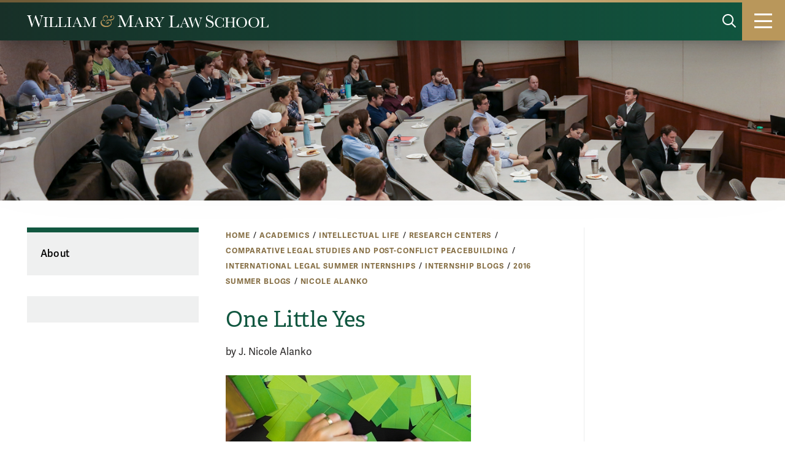

--- FILE ---
content_type: text/html; charset=UTF-8
request_url: https://law.wm.edu/academics/intellectuallife/researchcenters/postconflictjustice/internships/internship-blogs/2016/Nicole%20Alanko/one-little-yes.php
body_size: 12505
content:

<!doctype html>
<html class="no-js" lang="en">
<head>
		









    
    
    
                
	














<meta content="IE=edge" http-equiv="X-UA-Compatible"/><meta charset="utf-8"/><meta content="width=device-width, initial-scale=1" name="viewport"/><meta content="William & Mary Law School" property="og:site_name" /><meta name="twitter:dnt" content="on">
 <link href="//creative.wm.edu" rel="dns-prefetch"/> <link href="//www.googletagmanager.com" rel="dns-prefetch"/> <link href="//www.youtube.com" rel="dns-prefetch"/> <link href="/apple-touch-icon.png" rel="apple-touch-icon"/> <link href="/img/cypher_white-min.svg" rel="icon" type="image/svg+xml"/>
<script src="/js/vendor/modernizr-2.6.2-respond-1.1.0.min.js" type="text/javascript"></script>
<script src="https://cascade-prod.static.wm.edu/_shared/static/js/vendor/jquery.min.js"></script>
<script type="application/ld+json">// <![CDATA[
{ "@context" : "http://schema.org",
  "@type" : "Organization",
  "name" : "William & Mary Law School",
  "url" : "https://law.wm.edu",
  "logo": "https://law.wm.edu/img/wm_law_vertical_full_color.png",
  "sameAs" : [ "https://www.facebook.com/wmlawschool",
    "https://twitter.com/WMLawSchool" ]
}
// ]]></script>
<link href="https://static.wm.edu/mweb/prod/main.min.css?v=101525" media="all" rel="stylesheet"/> <link href="https://use.typekit.net/hsm3jlb.css" rel="stylesheet"/>
<script crossorigin="anonymous" src="https://kit.fontawesome.com/270bb58298.js"></script>
<link href="/css/theme.css" media="all" rel="stylesheet"/>
    





<script>(function(w,d,s,l,i){w[l]=w[l]||[];w[l].push({'gtm.start':
new Date().getTime(),event:'gtm.js'});var f=d.getElementsByTagName(s)[0],
j=d.createElement(s),dl=l!='dataLayer'?'&l='+l:'';j.async=true;j.src=
'https://www.googletagmanager.com/gtm.js?id='+i+dl;f.parentNode.insertBefore(j,f);
})(window,document,'script','dataLayer','GTM-KWT6R5L');</script>

<script async src="https://www.googletagmanager.com/gtag/js?id=G-4T4BHT6BWS"></script>
<script>
  window.dataLayer = window.dataLayer || [];
  function gtag(){dataLayer.push(arguments);}
  gtag('js', new Date());

  gtag('config', 'G-4T4BHT6BWS');
</script>






<script>let cascadeSite="law.wm.edu"</script>



	    


		
		                                                                                                                                                                                                                                                                                                                                            <title>One Little Yes | William &amp; Mary Law School</title>
<meta content="This week, one person's &quot;yes&quot; started us down a path that could change someone's life." name="description"/>

		



    
        
        <meta content="summary_large_image" name="twitter:card"/>
    
                    <meta content="One Little Yes" name="twitter:title"/>
        <meta content="One Little Yes" property="og:title"/>
        
        <meta content="This week, one person's &quot;yes&quot; started us down a path that could change someone's life." name="twitter:description"/>
    <meta content="This week, one person's &quot;yes&quot; started us down a path that could change someone's life." property="og:description"/>
    
    
            	<meta content="https://law.wm.edu/images/social/default2.jpg" name="twitter:image"/>
    	<meta content="William &amp; Mary sign" name="twitter:image:alt"/>
    	<meta content="https://law.wm.edu/images/social/default2.jpg" property="og:image"/>
    	<meta content="William &amp; Mary sign" property="og:image:alt"/>
        

	</head>
	<body>
		










    
                
	











<noscript><iframe src="https://www.googletagmanager.com/ns.html?id=GTM-KWT6R5L" height="0" width="0" style="display:none;visibility:hidden"></iframe></noscript>




        
                
	











    
    



    


	    

    
    
    <a class="skip-to-main-content-link" href="#main_content">Skip to main content</a>

<img alt="William &amp; Mary Law School logo" id="print_logo" src="/images/logos/wm_law_print.png"/>

<div class="o-topbar">
    <div class="o-topbar__content">
        <div class="o-menu__logo">
            <a href="/index.php"><img alt="William &amp; Mary Law School" src="/_theme/_images/law-wordmark-white.svg"/>
            </a>
        </div>
        <div class="o-topbar__buttons">
            <button aria-controls="topbar-search-form" aria-expanded="false" aria-live="polite" class="o-topbar__toggle-search">
			    <span class="show-topbar-search"><i aria-hidden="true" class="fa-sharp fa-magnifying-glass"></i><span class="sr-only">Show search</span></span>
			    <span class="hide-topbar-search"><i aria-hidden="true" class="fa-sharp fa-close"></i><span class="sr-only">Hide search</span></span>
		    </button>
            <form action="/about/search/index.php" class="o-topbar__search-form" id="topbar-search-form" method="get" role="search">
				<label for="topbar-search">
					<span class="sr-only">Search W&amp;M Law School</span>
				</label>
				<span class="o-topbar__search-wrapper">
                    <input id="topbar-search" name="q" placeholder="Search Site" type="search" value=""/>
                </span>
                <button class="o-topbar__search-button" type="submit">
                    <i aria-hidden="true" class="fa-sharp fa-magnifying-glass"></i><span class="sr-only">Submit search</span>
                </button>
			</form>
            <button aria-controls="mobile-menu" aria-expanded="false" class="wm-topbar__soe-menu-button" href="#footer" id="menu-button"> 
                <i aria-hidden="true" class="fa-sharp fa-bars"></i>
                <span class="sr-only">toggle menu</span>
            </button>
        </div>
    </div>
</div>
<div class="o-menu__mobile" id="mobile-menu">
        <div class="o-menu__mobile-top">
            <form action="/about/search/" class="o-menu__mobile-search-form" method="get" role="search">
                <button class="o-menu__mobile-search-button" type="submit"><i aria-hidden="true" class="fa-sharp fa-magnifying-glass"></i><span class="sr-only">Submit search</span></button>
                <label for="mobile-search">
                    <span class="sr-only">Search W&amp;M Law School</span>
                </label>
                <input class="o-menu__mobile-search-input" id="mobile-search" name="q" placeholder="Search Site" type="search" value=""/>
            </form>
            <button class="o-menu__mobile-close-button"><i aria-hidden="true" class="fa-sharp fa-close"></i><span class="sr-only">Close Menu</span></button>
        </div>
        <nav>
                                                                                                                                                                                                                                                                                                                                                                                                                                                                                                                                                                                        <ul class="o-menu__mobile-primary-links">
                                                                                                                            <li>
                                <a href="/academics/index.php" target="_self">
                                    <span class="-primary-link-text">Academics</span>
                                    <span class="-primary-link-decoration"><i aria-hidden="true" class="fa-solid fa-chevron-right"></i></span>
                                </a>
                            </li>
                                                                                                                            <li>
                                <a href="/admissions/index.php" target="_self">
                                    <span class="-primary-link-text">Admissions</span>
                                    <span class="-primary-link-decoration"><i aria-hidden="true" class="fa-solid fa-chevron-right"></i></span>
                                </a>
                            </li>
                                                                                                                            <li>
                                <a href="/alumni/index.php" target="_self">
                                    <span class="-primary-link-text">Alumni</span>
                                    <span class="-primary-link-decoration"><i aria-hidden="true" class="fa-solid fa-chevron-right"></i></span>
                                </a>
                            </li>
                                                                                                                            <li>
                                <a href="/about/inclusion-belonging-at-wmlawschool/index.php" target="_self">
                                    <span class="-primary-link-text">Belonging</span>
                                    <span class="-primary-link-decoration"><i aria-hidden="true" class="fa-solid fa-chevron-right"></i></span>
                                </a>
                            </li>
                                                                                                                            <li>
                                <a href="/careerservices/index.php" target="_self">
                                    <span class="-primary-link-text">Career Services</span>
                                    <span class="-primary-link-decoration"><i aria-hidden="true" class="fa-solid fa-chevron-right"></i></span>
                                </a>
                            </li>
                                                                                                                            <li>
                                <a href="/faculty/index.php" target="_self">
                                    <span class="-primary-link-text">Faculty</span>
                                    <span class="-primary-link-decoration"><i aria-hidden="true" class="fa-solid fa-chevron-right"></i></span>
                                </a>
                            </li>
                                                                                                                            <li>
                                <a href="/giving/index.php" target="_self">
                                    <span class="-primary-link-text">Giving</span>
                                    <span class="-primary-link-decoration"><i aria-hidden="true" class="fa-solid fa-chevron-right"></i></span>
                                </a>
                            </li>
                                                                                                                            <li>
                                <a href="/library/index.php" target="_self">
                                    <span class="-primary-link-text">Library</span>
                                    <span class="-primary-link-decoration"><i aria-hidden="true" class="fa-solid fa-chevron-right"></i></span>
                                </a>
                            </li>
                                                                                                                            <li>
                                <a href="/studentlife/index.php" target="_self">
                                    <span class="-primary-link-text">Student Life</span>
                                    <span class="-primary-link-decoration"><i aria-hidden="true" class="fa-solid fa-chevron-right"></i></span>
                                </a>
                            </li>
                                            </ul>
                                                                                                                                                                                                                                                                    <ul class="o-menu__mobile-cta-links">
                                                                                                                            <li>
                                <a href="/contactus/index.php" target="_self">
                                    <span class="-cta-link-text">Contact</span>
                                </a>
                            </li>
                                                                                                                            <li>
                                <a href="https://wmlaw.university-tour.com/map.php" target="_self">
                                    <span class="-cta-link-text">Visit</span>
                                </a>
                            </li>
                                                                                                                            <li>
                                <a href="/admissions/jdprograms/howtoapply/index.php" target="_self">
                                    <span class="-cta-link-text">Apply</span>
                                </a>
                            </li>
                                            </ul>
                                            </nav>
                                                                                                                                                                                <div class="o-menu__mobile-secondary-section">
                    <ul class="o-menu__mobile-secondary-links">
                                                                                                                            <li>
                                <a href="/about/index.php" target="_self">
                                    <span class="-secondary-link-text">About</span>
                                    <i class="fa-sharp fa-arrow-up-right"></i>
                                </a>
                            </li>
                            <div class="-secondary-link-divider"></div>
                                                                                                                            <li>
                                <a href="https://my.wm.edu" target="_self">
                                    <span class="-secondary-link-text">myW&amp;M</span>
                                    <i class="fa-sharp fa-arrow-up-right"></i>
                                </a>
                            </li>
                            <div class="-secondary-link-divider"></div>
                                                                                                                            <li>
                                <a href="/news/communicationsoffice/law-connect/index.php" target="_self">
                                    <span class="-secondary-link-text">Law Connect</span>
                                    <i class="fa-sharp fa-arrow-up-right"></i>
                                </a>
                            </li>
                            <div class="-secondary-link-divider"></div>
                                            </ul>
                    <div class="o-menu__secondary-logo">
                        <a href="/index.php"><img alt="William &amp; Mary Law School" src="/_theme/_images/law-wordmark-white.svg"/></a>
                    </div>
                </div>
                    </div>
<div class="o-menu__backdrop"></div>


	    


    
    

		<header id="main-header">
			
			<div class="m-header -small  ">


            
        
        
        
        <div class="m-header__photo" style="background-image:url(/images/bannerphotos/intellectlife/lawmarkets_04.jpg);"> <div class="curtain"></div>  </div>        
        
                    
            
            
            </div>
		</header>
		<main class="hasSidebar hasPhotoset clearfix" id="main_content">
			<div class="content_wrapper">
				<article class="news_story" id="content">
					<div class="user_content">
						<div class="user_content--wrapper">
							<ul class="m-breadcrumbs" id="breadcrumbs"><li class="m-breadcrumbs__link"><a href="../../../../../../../../index.php">Home</a></li>&#xa;<li class="m-breadcrumbs__link"><a href="../../../../../../../index.php">Academics</a></li>&#xa;<li class="m-breadcrumbs__link"><a href="../../../../../../index.php">Intellectual Life</a></li>&#xa;<li class="m-breadcrumbs__link"><a href="../../../../../index.php">Research Centers</a></li>&#xa;<li class="m-breadcrumbs__link"><a href="../../../../index.php">Comparative Legal Studies and Post-Conflict Peacebuilding</a></li>&#xa;<li class="m-breadcrumbs__link"><a href="../../../index.php">International Legal Summer Internships</a></li>&#xa;<li class="m-breadcrumbs__link"><a href="../../index.php">Internship Blogs</a></li>&#xa;<li class="m-breadcrumbs__link"><a href="../index.php">2016 Summer Blogs</a></li>&#xa;<li class="m-breadcrumbs__link"><a href="index.php">Nicole Alanko</a></li>&#xa;</ul>
							





    <header class="m-title">
                    <h1 class="m-title__main-title">One Little Yes</h1>
                                                    
                        
                        
                    </header>

							<nav class="page_nav" role="navigation">
								





<button aria-controls="page_nav_mobile" aria-expanded="false" class="wm-page-menu-button wm-js-page-menu-button" id="qn_sitemenu">
    <span class="wm-page-menu-button__togglemenubutton"></span>
    <span class="wm-page-menu-button__text">In This Section</span>
</button>
<ul class="wm-page_menu">
        
                        
                                                
                                        
                    <li>
                        <a href="about/index.php">About</a>
                    </li>
                                                
                                
                                
                                
                                
                                
                                
                                
                                
                                
                                
                                
                                
                                                    </ul>
								
 

    
                            
                            
                            
                            
                            
                            
                            
                            
                                                                                                    

								
								<div class="extra-nav">
									
								</div>
							</nav>
							
 
							
							
 

    
    
    <div class="article-meta">
        <span class="author">
            by J. Nicole Alanko
        </span>
            </div>
    
 
        <p><img alt="One Little Yes" height="225" src="Images/onelittleyes.jpg" width="400"/></p>
<p>Last year, my church in DC did a sermon series called <a href="http://theaterchurch.com/media/one-little-yes" target="_blank">"One Little Yes"</a>, where the pastor talked about how making small choices every day could change your life, and the lives of others around you. In immigration work, one person's "yes" can change an entire case.</p>
<p>When an individual is the victim of a crime in the United States, and they work with police officers or other officials investigating the crime, they can be eligible for a U-visa. In order to petition for a U-visa, an individual has to show five things: (1) he/she has suffered substantial physical or mental abuse as the result of an enumerated crime, (2) he/she possesses information concerning the criminal activity, (3) he/she was, is, or is likely to be helpful to the investigation or prosecution, (4) the criminal activity violated the laws of the U.S. or occurred in the U.S. or its territories, and (5) he/she is not inadmissible under the Immigration and Nationality Act. U-visas are used in all kinds of situations, including rape and sexual assault during border crossing and domestic violence from a non-US Citizen or non-Legal Permanent Resident partner.</p>
<p>At its core, domestic violence is about differing amounts of power among two people. That power differential is only exacerbated by the dependency of one person on another for legal status, or the threat of deportation. In one study, <a href="http://www.americanbar.org/groups/domestic_violence/resources/statistics.html" target="_blank">48% of Latinas</a> reported that their partner's violence increased when they arrived in the United States. In another study, <a href="http://www.americanbar.org/groups/domestic_violence/resources/statistics.html" target="_blank">60% of Korean immigrant women</a> said they had been abused by their partners.</p>
<p>For many of these women, a U-visa, its work authorization , and permission to bring family members, can be a way forward. However, an individual seeking a U-visa must get a U-visa certification, which is a paper signed by law enforcement or another qualifying agency that certifies that the petitioning individual has been helpful with the investigation or prosecution. Every agency and prosecutors' office is different, and will grant the certification at different times in the process. A client's entire U-visa application is contingent on that certification: no certification, no application. Some clients come to GAIN with a U-visa certification already in hand. Others aren't so lucky. This could easily turn into another situation where a battered immigrant does what they should, but their immigration status is dependent on the actions of the agency.</p>
<p>Over the past few weeks, we have been searching for someone to help us with a U-visa certification for someone who lives in a rural part of Georgia. As with many rural areas, it's not that people don't want to help, it's just that they don't know about resources such as U-visa certifications. We had called several offices across the county and neighboring counties, but were met with indifference or confusion. On Wednesday, we were fortunate enough to speak with someone in an agency who was willing to help.</p>
<p>This one "yes" allows us to move forward with this case. While there might be other hurdles along the way, this one individual's willingness to open up the dialogue is now giving someone a chance at a visa.</p>

							
						</div>
					</div>
					<div id="sidebar">
						
						
    <input name="hasSidebar" type="hidden" value="N"/>

						
 
            
                
         
     
					</div>
				</article>
			</div>
			                                                
        
        
                                        
                                                    
                                                                		                                                                                                                                                                                                                                                                                                                      
    
            
    
    


    
    
		</main>
		










    

    
                
	








    
    

                    

                    

                    



  <footer class="o-law-footer">
        <div class="o-law-footer__wrapper">
        <div class="o-law-footer__logo-column">
          <a class="o-law-footer__logo" href="/index.php"><img alt="William &amp; Mary Law School" src="/_theme/_images/wm_law_vertical_full_color.svg"/></a>
          <div class="o-law-footer__logo-divider"></div>
        <div class="o-law-footer__info">
          <div class="o-law-footer__sm">
            <a class="o-law-footer__sm-link" href="https://www.facebook.com/wmlawschool">
              <i aria-hidden="true" class="fa-brands fa-facebook"></i>
              <span class="sr-only">Facebook</span>
            </a>
            <a class="o-law-footer__sm-link" href="https://x.com/WMLawSchool">
              <i aria-hidden="true" class="fa-brands fa-x-twitter"></i>
              <span class="sr-only">X</span>
            </a>
            <a class="o-law-footer__sm-link" href="https://www.youtube.com/playlist?list=PLco0fbHQ9cVVBZOb8BWDk6VNvDoJLSF36">
              <i aria-hidden="true" class="fa-brands fa-youtube"></i>
              <span class="sr-only">YouTube</span>
            </a>
            <a class="o-law-footer__sm-link" href="https://www.linkedin.com/school/william-&amp;-mary-law-school/">
              <i aria-hidden="true" class="fa-brands fa-linkedin"></i>
              <span class="sr-only">LinkedIn</span>
            </a>
            <a class="o-law-footer__sm-link" href="https://www.instagram.com/wmlawschool/">
              <i aria-hidden="true" class="fa-brands fa-instagram"></i>
              <span class="sr-only">Instagram</span>
            </a>
          </div>
        <span class="o-law-footer__city">Williamsburg, Virginia</span>
          <div class="o-law-footer__links">
            <a class="o-law-footer__apply" href="/admissions/jdprograms/howtoapply/index.php">Apply</a>
            <div class="o-law-footer__link-line"></div>
            <a class="o-law-footer__visit" href="https://wmlaw.university-tour.com/map.php">Visit</a>
            <div class="o-law-footer__link-line"></div>
            <a class="o-law-footer__contact" href="https://forms.lsac-unite.org/5115/RFI.html#applyforwm">Request Info</a>
          </div>
      </div>
    </div>
        <div class="o-law-footer__column-wrapper">
          <div class="o-law-footer__column first">
              <h2 class="o-law-footer__title">Law School</h2>
              <ul class="o-law-footer__list">
               
               
                    
                                        
                    
                                                          
                    <li>
                        <a class="o-law-footer__link" href="/admissions/index.php">Admissions</a>
                    </li>
                
                
                    
                                        
                    
                                                          
                    <li>
                        <a class="o-law-footer__link" href="/academics/index.php">Academics</a>
                    </li>
                
                
                    
                                        
                    
                                                          
                    <li>
                        <a class="o-law-footer__link" href="/alumni/index.php">Alumni</a>
                    </li>
                
                
                    
                                        
                    
                                                          
                    <li>
                        <a class="o-law-footer__link" href="/careerservices/index.php">Career Services</a>
                    </li>
                
                
                    
                                        
                    
                                                          
                    <li>
                        <a class="o-law-footer__link" href="/about/inclusion-belonging-at-wmlawschool/index.php">Belonging</a>
                    </li>
                
                
                    
                                        
                    
                                                          
                    <li>
                        <a class="o-law-footer__link" href="/faculty/index.php">Faculty</a>
                    </li>
                
                
                    
                                        
                    
                                                          
                    <li>
                        <a class="o-law-footer__link" href="/giving/index.php">Giving</a>
                    </li>
                
                
                    
                                        
                    
                                                          
                    <li>
                        <a class="o-law-footer__link" href="/library/index.php">Library</a>
                    </li>
                
                
                    
                                        
                    
                                                          
                    <li>
                        <a class="o-law-footer__link" href="/studentlife/index.php">Student Life</a>
                    </li>
                
                              </ul>
          </div>
          <div class="o-law-footer__divider">
            <div class="o-law-footer__rule"></div>
          </div>
          <div class="o-law-footer__column second">
              <h2 class="o-law-footer__title">Resources</h2>
              <ul class="o-law-footer__list">
                  
                                
                                      
                                        
                                                            
                    <li>
                        <a class="o-law-footer__link" href="https://directory.wm.edu/people/">Directory</a>
                    </li>
                                
                                      
                                        
                                                            
                    <li>
                        <a class="o-law-footer__link" href="/academics/programs/jd/electives/externships/index.php">Externships</a>
                    </li>
                                
                                      
                                        
                                                            
                    <li>
                        <a class="o-law-footer__link" href="/about/index.php">About</a>
                    </li>
                                
                                      
                                        
                                                            
                    <li>
                        <a class="o-law-footer__link" href="https://my.wm.edu/">myW&amp;M</a>
                    </li>
                                
                                      
                                        
                                                            
                    <li>
                        <a class="o-law-footer__link" href="/news/communicationsoffice/law-connect/index.php">Law Connect</a>
                    </li>
                              </ul>
          </div>
          <div class="o-law-footer__divider">
            <div class="o-law-footer__rule"></div>
          </div>
          <div class="o-law-footer__column third">
              <h2 class="o-law-footer__title">Audiences</h2>
              <ul class="o-law-footer__list">
                  
                                
                                      
                                        
                                                            
                    <li>
                        <a class="o-law-footer__link" href="/alumni/index.php">Alumni</a>
                    </li>
                                
                                      
                                        
                                                            
                    <li>
                        <a class="o-law-footer__link" href="/careerservices/employers/index.php">Employers</a>
                    </li>
                                
                                      
                                        
                                                            
                    <li>
                        <a class="o-law-footer__link" href="/currentstudents/index.php">Current Students</a>
                    </li>
                                
                                      
                                        
                                                            
                    <li>
                        <a class="o-law-footer__link" href="/faculty/index.php">Faculty &amp; Staff</a>
                    </li>
                              </ul>
          </div>
        </div>
      </div>
      
    <div class="o-law-footer__miscinfo">
        <div class="o-law-footer__miscinfo-wrapper">
          <div class="o-law-footer__misclogo">
            <a href="https://www.wm.edu/">
                <span class="sr-only">William &amp; Mary</span>
                <svg xmlns="http://www.w3.org/2000/svg" class="wm-wordmark" fill="none" height="16" viewBox="0 0 172 16" width="172">
                  <mask height="16" id="mask0_3926_2367" maskUnits="userSpaceOnUse" style="mask-type:luminance" width="172" x="0" y="0">
                    <path clip-rule="evenodd" d="M0 0.841797H172V15.8418H0V0.841797Z" fill="white" fill-rule="evenodd"/>
                  </mask>
                  <g mask="url(#mask0_3926_2367)">
                    <path clip-rule="evenodd" d="M15.0147 15.5795H14.5366L10.1479 3.71718L6.31205 15.5795H5.80188L2.32715 4.37517C2.01514 3.35661 1.79044 2.67931 1.65254 2.34326C1.51415 2.00721 1.33359 1.75956 1.11038 1.60058C0.887407 1.44134 0.517117 1.3512 0 1.33015V0.841797H5.40877V1.33015C4.75698 1.37225 4.33882 1.46611 4.15479 1.61098C3.97051 1.75634 3.8785 1.95966 3.8785 2.22117C3.8785 2.4547 4.02731 3.05251 4.32468 4.01411L6.89638 12.3963L10.6578 0.841797H11.2531L15.4823 12.3963L17.6819 4.75704C17.9724 3.72436 18.1174 3.04879 18.1174 2.73032C18.1174 1.79671 17.6182 1.33015 16.6192 1.33015V0.841797H20.5507V1.33015C19.9701 1.37225 19.5376 1.58646 19.2546 1.97179C18.9711 2.35737 18.6132 3.28232 18.1812 4.74639L15.0147 15.5795ZM166.399 10.2024L168.827 6.12645C169.227 5.46079 169.427 4.98878 169.427 4.71018C169.427 4.4561 169.321 4.22332 169.109 4.01133C168.897 3.7996 168.518 3.69361 167.972 3.69361V3.27583H172V3.69361C171.442 3.77236 170.992 3.97939 170.65 4.31544C170.308 4.65124 169.869 5.26094 169.336 6.14453L166.572 10.7472V12.3812C166.572 13.4285 166.604 14.0956 166.668 14.3829C166.731 14.6709 166.868 14.8732 167.077 14.9913C167.286 15.1092 167.696 15.1682 168.309 15.1682V15.5859H163.053V15.1682H163.254C163.781 15.1682 164.146 15.102 164.349 14.9686C164.552 14.8356 164.681 14.628 164.736 14.3467C164.79 14.0652 164.817 13.4104 164.817 12.3812V10.8651L161.744 5.82681C161.12 4.80998 160.705 4.2035 160.499 4.00663C160.293 3.81025 159.923 3.70574 159.39 3.69361V3.27583H164.39V3.69361C163.457 3.69361 162.99 3.90559 162.99 4.32906C162.99 4.49845 163.145 4.83722 163.454 5.34563L166.399 10.2024ZM151.804 9.23123C152.259 9.21909 152.729 9.20101 153.213 9.17675C153.699 9.15272 154.119 9.08586 154.477 8.97714C154.835 8.86818 155.124 8.70919 155.346 8.50043C155.567 8.29167 155.741 8.01802 155.868 7.67875C155.996 7.33997 156.059 6.92245 156.059 6.42617C156.059 5.56066 155.842 4.86775 155.409 4.34721C154.976 3.82691 154.032 3.56639 152.577 3.56639C152.353 3.56639 152.095 3.57877 151.804 3.60279V9.23123ZM161.123 15.5858H157.805C157.217 15.1745 156.317 14.097 155.105 12.3538C154.717 11.7974 154.314 11.2632 153.895 10.7516C153.477 10.2402 153.189 9.92866 153.032 9.81648C152.874 9.70479 152.628 9.64857 152.295 9.64857H151.804V12.3811C151.804 13.3499 151.827 13.9836 151.872 14.283C151.918 14.5826 152.039 14.805 152.236 14.9504C152.433 15.0955 152.81 15.168 153.368 15.168H153.959V15.5858H148.058V15.168H148.458C148.986 15.168 149.351 15.1019 149.554 14.9684C149.757 14.8355 149.886 14.6279 149.94 14.3466C149.995 14.065 150.022 13.4103 150.022 12.3811V6.34427C150.022 5.36385 149.995 4.73137 149.94 4.44683C149.886 4.16253 149.764 3.96566 149.577 3.8567C149.389 3.74773 148.982 3.6935 148.358 3.6935H148.149V3.27572L149.913 3.18509C151.089 3.13061 152.022 3.10336 152.713 3.10336C153.889 3.10336 154.845 3.21233 155.582 3.43001C156.318 3.64793 156.914 4.00528 157.368 4.50131C157.823 4.99759 158.05 5.59069 158.05 6.28063C158.05 7.08572 157.753 7.77268 157.159 8.34151C156.565 8.91035 155.692 9.26448 154.541 9.40341C155.056 9.65179 155.887 10.5473 157.032 12.0906C157.965 13.3434 158.699 14.1636 159.232 14.5509C159.766 14.9385 160.396 15.144 161.123 15.168V15.5858ZM142.113 10.6382L139.931 5.39111L137.758 10.6382H142.113ZM142.268 11.0468H137.586L137.267 11.8273C136.794 12.9593 136.558 13.6975 136.558 14.0425C136.558 14.412 136.684 14.6916 136.935 14.8823C137.187 15.0727 137.51 15.168 137.904 15.168V15.5858H134.24V15.168C134.785 15.0836 135.191 14.8912 135.458 14.5918C135.725 14.2921 136.046 13.6611 136.422 12.6988C136.452 12.6082 136.598 12.2572 136.858 11.6458L140.44 3.10336H140.795L144.913 12.8806L145.477 14.1695C145.604 14.46 145.776 14.6889 145.991 14.855C146.206 15.0214 146.529 15.1259 146.959 15.168V15.5858H142.113V15.168C142.707 15.168 143.109 15.1245 143.318 15.0365C143.527 14.9489 143.631 14.775 143.631 14.5145C143.631 14.3815 143.492 13.9853 143.213 13.3253L142.268 11.0468ZM123.46 13.0436L128.833 0.85853H133.357V1.35827H132.813C132.088 1.35827 131.613 1.41796 131.388 1.53732C131.163 1.65668 131.013 1.87932 130.937 2.20521C130.861 2.53086 130.823 3.30574 130.823 4.52935V11.7511C130.823 12.9096 130.852 13.6676 130.91 14.0262C130.968 14.3848 131.115 14.6508 131.35 14.8246C131.586 14.998 132.037 15.0851 132.705 15.0851H133.357V15.5844H126.309V15.0851H126.831C127.455 15.0851 127.888 15.0051 128.131 14.8459C128.374 14.6869 128.53 14.4388 128.599 14.102C128.668 13.7657 128.702 12.9817 128.702 11.7511V2.37881L122.862 15.5844H122.35L116.466 2.37881V11.0015C116.466 12.182 116.503 12.9854 116.575 13.4126C116.647 13.84 116.872 14.2144 117.25 14.5364C117.627 14.8585 118.156 15.0416 118.838 15.0851V15.5844H113.563V15.0851C114.194 15.0487 114.706 14.8769 115.101 14.5691C115.497 14.2617 115.738 13.8831 115.825 13.4343C115.912 12.9854 115.955 12.1528 115.955 10.9364V4.52935C115.955 3.35651 115.921 2.59996 115.852 2.25945C115.783 1.91943 115.638 1.68392 115.417 1.55366C115.196 1.4234 114.712 1.35827 113.965 1.35827H113.563V0.85853H118.054L123.46 13.0436ZM95.0638 6.61487C94.7433 5.92518 94.5828 5.28156 94.5828 4.68424C94.5828 4.00867 94.7825 3.38114 95.1811 2.80141C95.5804 2.22192 96.0876 1.75437 96.7036 1.39876C97.3195 1.04339 97.9586 0.865581 98.6216 0.865581C99.3619 0.865581 99.9797 1.06989 100.475 1.47875C100.97 1.88785 101.217 2.3767 101.217 2.94554C101.217 3.37223 101.098 3.76672 100.859 4.12952C100.621 4.49207 100.369 4.67359 100.106 4.67359C99.978 4.67359 99.914 4.60623 99.914 4.47077C99.914 4.42124 99.9494 4.31079 100.021 4.14017C100.134 3.86281 100.192 3.58198 100.192 3.29744C100.192 2.87075 100.017 2.52405 99.6679 2.25758C99.3192 1.99062 98.8988 1.85739 98.4078 1.85739C97.6168 1.85739 96.878 2.1828 96.1907 2.8336C95.5035 3.48416 95.1602 4.22907 95.1602 5.06809C95.1602 5.44525 95.2098 5.76347 95.3093 6.02275C95.4092 6.28253 95.4998 6.45142 95.5821 6.52943C95.6639 6.60793 95.7793 6.64681 95.9293 6.64681C96.9122 6.64681 97.4031 6.93135 97.4031 7.50019C97.4031 7.64259 97.3517 7.77755 97.2485 7.90558C97.1449 8.03362 96.9936 8.09751 96.7944 8.09751C96.5734 8.09751 96.2922 7.95189 95.9502 7.66017C95.5876 7.3474 95.2312 7.19089 94.882 7.19089C94.4338 7.19089 94.0077 7.41327 93.6054 7.85754C93.2031 8.30206 93.0017 8.83028 93.0017 9.44147C93.0017 10.6292 93.5933 11.751 94.7756 12.8069C95.9576 13.8631 97.4281 14.3909 99.1875 14.3909C100.854 14.3909 102.28 13.9771 103.466 13.1482C104.652 12.3203 105.245 11.3295 105.245 10.1777C105.245 9.40952 104.953 8.74311 104.368 8.1775C103.785 7.61237 102.994 7.32957 101.997 7.32957C101.192 7.32957 100.475 7.55022 99.8443 7.99077C99.2143 8.43183 98.8988 8.98283 98.8988 9.64429C98.8988 10.0425 99.0129 10.3696 99.2406 10.6257C99.4688 10.8815 99.7039 11.0095 99.9462 11.0095C100.224 11.0095 100.363 10.8602 100.363 10.5616L100.352 10.4335C100.345 10.3412 100.341 10.2773 100.341 10.2416C100.341 9.92883 100.427 9.67078 100.598 9.46846C100.768 9.26539 100.986 9.16435 101.249 9.16435C101.499 9.16435 101.715 9.25128 101.901 9.42562C102.086 9.59996 102.179 9.84364 102.179 10.1562C102.179 10.6042 102.024 10.9776 101.714 11.2763C101.404 11.5749 101.007 11.7242 100.523 11.7242C99.9462 11.7242 99.4492 11.5199 99.0325 11.1111C98.6161 10.702 98.4078 10.199 98.4078 9.60169C98.4078 8.72702 98.7741 7.9306 99.508 7.21218C100.241 6.49402 101.573 6.13493 103.503 6.13493C105.234 6.13493 106.491 5.8967 107.274 5.42024C108.058 4.95095 108.45 4.23625 108.45 3.27614C108.45 2.7073 108.275 2.24 107.926 1.87349C107.577 1.50723 107.136 1.32422 106.601 1.32422C106.338 1.32422 106.14 1.36161 106.009 1.43615C105.877 1.51094 105.811 1.62634 105.811 1.78285C105.811 1.8824 105.875 2.0248 106.003 2.20954C106.167 2.44406 106.249 2.67189 106.249 2.89205C106.249 3.15554 106.147 3.38634 105.945 3.58545C105.741 3.7848 105.49 3.8841 105.191 3.8841C104.835 3.8841 104.564 3.77044 104.379 3.54285C104.194 3.31552 104.102 3.0488 104.102 2.74272C104.102 2.25932 104.338 1.82545 104.812 1.4416C105.285 1.0575 105.889 0.865581 106.623 0.865581C107.377 0.865581 108.006 1.14121 108.509 1.69197C109.01 2.24322 109.262 2.90641 109.262 3.68153C109.262 4.41406 109.046 5.08245 108.615 5.68695C108.184 6.29145 107.639 6.71813 106.98 6.96677C106.322 7.2159 105.398 7.36151 104.208 7.40411C105.348 8.20796 105.918 9.2389 105.918 10.4977C105.918 11.4434 105.569 12.3575 104.871 13.2391C104.172 14.1209 103.327 14.775 102.334 15.2016C101.34 15.6283 100.128 15.8416 98.696 15.8416C97.535 15.8416 96.595 15.7155 95.8758 15.4632C95.156 15.2108 94.471 14.8426 93.8192 14.3592C93.1677 13.8758 92.655 13.2834 92.2807 12.5831C91.9072 11.8827 91.7197 11.1306 91.7197 10.327C91.7197 9.34563 92.0012 8.52073 92.564 7.85234C93.1262 7.18395 93.9596 6.77138 95.0638 6.61487ZM78.1456 13.4616L82.6369 3.27583H86.4192V3.69361H85.9646C85.3587 3.69361 84.9613 3.74338 84.7736 3.84318C84.5858 3.94323 84.4599 4.12921 84.3961 4.40162C84.3326 4.67403 84.3006 5.32161 84.3006 6.34438V12.3812C84.3006 13.35 84.3249 13.9837 84.3735 14.2831C84.4221 14.5827 84.5449 14.8051 84.7416 14.9505C84.9385 15.0956 85.3158 15.1682 85.8736 15.1682H86.4192V15.5859H80.5275V15.1682H80.964C81.4854 15.1682 81.8472 15.102 82.0506 14.9686C82.2537 14.8356 82.3837 14.628 82.4415 14.3467C82.4993 14.0652 82.5278 13.4104 82.5278 12.3812V4.54674L77.6456 15.5859H77.2182L72.2995 4.54674V11.7549C72.2995 12.7417 72.33 13.4134 72.3903 13.7702C72.4508 14.1276 72.6391 14.4406 72.9541 14.7098C73.269 14.9795 73.712 15.132 74.2815 15.1682V15.5859H69.8719V15.1682C70.3992 15.1382 70.8281 14.9943 71.1584 14.737C71.489 14.4802 71.6904 14.1637 71.7631 13.7883C71.8358 13.4134 71.8722 12.7172 71.8722 11.7004V6.34438C71.8722 5.36396 71.8434 4.73148 71.7859 4.44694C71.7281 4.16264 71.6071 3.96577 71.4221 3.8568C71.237 3.74784 70.8325 3.69361 70.2083 3.69361H69.8719V3.27583H73.6269L78.1456 13.4616ZM64.036 10.6382L61.8542 5.39111L59.6813 10.6382H64.036ZM64.1904 11.0468H59.5084L59.1901 11.8273C58.7174 12.9593 58.4811 13.6975 58.4811 14.0425C58.4811 14.412 58.6068 14.6916 58.8583 14.8823C59.1098 15.0727 59.4325 15.168 59.8266 15.168V15.5858H56.1626V15.168C56.7082 15.0836 57.114 14.8912 57.3809 14.5918C57.6475 14.2921 57.9687 13.6611 58.3447 12.6988C58.3749 12.6082 58.5205 12.2572 58.7812 11.6458L62.3633 3.10336H62.7177L66.8363 12.8806L67.4 14.1695C67.5273 14.46 67.6986 14.6889 67.9137 14.855C68.1287 15.0214 68.4514 15.1259 68.8819 15.168V15.5858H64.0359V15.168C64.6302 15.168 65.0315 15.1245 65.2405 15.0365C65.4499 14.9489 65.5543 14.775 65.5543 14.5145C65.5543 14.3815 65.4146 13.9853 65.1361 13.3253L64.1904 11.0468ZM49.6731 3.69361V3.27583H55.31V3.69361H55.0464C54.44 3.69361 54.0429 3.74338 53.8552 3.84318C53.6674 3.94323 53.5417 4.12921 53.4779 4.40162C53.4142 4.67403 53.3824 5.32161 53.3824 6.34438V12.3812C53.3824 13.35 53.4053 13.9837 53.4507 14.2831C53.496 14.5827 53.6173 14.8051 53.8142 14.9505C54.0112 15.0956 54.3884 15.1682 54.9462 15.1682H55.31V15.5859H49.6731V15.1682H50.0367C50.564 15.1682 50.9291 15.102 51.1322 14.9686C51.3353 14.8356 51.464 14.628 51.5186 14.3467C51.5732 14.0652 51.6004 13.4104 51.6004 12.3812V6.34438C51.6004 5.36396 51.5732 4.73148 51.5186 4.44694C51.464 4.16264 51.3428 3.96577 51.155 3.8568C50.967 3.74784 50.5607 3.69361 49.9367 3.69361H49.6731ZM49.0366 11.9637L48.9456 15.5859H38.4718V15.1682H38.8354C39.3627 15.1682 39.7278 15.102 39.9311 14.9686C40.134 14.8356 40.2642 14.628 40.322 14.3467C40.3796 14.0652 40.4083 13.4104 40.4083 12.3812V6.34438C40.4083 5.36396 40.3796 4.73148 40.322 4.44694C40.2642 4.16264 40.1432 3.96577 39.9584 3.8568C39.7734 3.74784 39.3686 3.69361 38.7446 3.69361H38.4718V3.27583H44.3905V3.69361H43.8451C43.2389 3.69361 42.8419 3.74338 42.6541 3.84318C42.4661 3.94323 42.3404 4.12921 42.2766 4.40162C42.2131 4.67403 42.1812 5.32161 42.1812 6.34438V12.7898C42.1812 13.6793 42.2055 14.2363 42.2541 14.4601C42.3024 14.6845 42.4341 14.8584 42.6494 14.9822C42.8644 15.1065 43.3267 15.1682 44.0361 15.1682H44.9723C45.73 15.1682 46.292 15.102 46.6591 14.9686C47.0257 14.8356 47.3741 14.5451 47.7045 14.0971C48.0349 13.6494 48.3365 12.9381 48.6093 11.9637H49.0366ZM37.79 11.9637L37.699 15.5859H27.2252V15.1682H27.5888C28.1161 15.1682 28.4812 15.102 28.6843 14.9686C28.8874 14.8356 29.0176 14.628 29.0754 14.3467C29.133 14.0652 29.1617 13.4104 29.1617 12.3812V6.34438C29.1617 5.36396 29.133 4.73148 29.0754 4.44694C29.0176 4.16264 28.8966 3.96577 28.7116 3.8568C28.5266 3.74784 28.1221 3.69361 27.498 3.69361H27.2252V3.27583H33.1439V3.69361H32.5985C31.9924 3.69361 31.5953 3.74338 31.4075 3.84318C31.2195 3.94323 31.0938 4.12921 31.0301 4.40162C30.9666 4.67403 30.9346 5.32161 30.9346 6.34438V12.7898C30.9346 13.6793 30.9586 14.2363 31.0075 14.4601C31.0559 14.6845 31.1875 14.8584 31.4028 14.9822C31.6179 15.1065 32.0802 15.1682 32.7895 15.1682H33.7258C34.4835 15.1682 35.0455 15.102 35.4123 14.9686C35.7791 14.8356 36.1276 14.5451 36.4579 14.0971C36.7883 13.6494 37.0899 12.9381 37.3627 11.9637H37.79ZM20.5879 3.69361V3.27583H26.2248V3.69361H25.9612C25.355 3.69361 24.958 3.74338 24.7702 3.84318C24.5822 3.94323 24.4565 4.12921 24.393 4.40162C24.3292 4.67403 24.2975 5.32161 24.2975 6.34438V12.3812C24.2975 13.35 24.3203 13.9837 24.3657 14.2831C24.4111 14.5827 24.5324 14.8051 24.7293 14.9505C24.9262 15.0956 25.3035 15.1682 25.8612 15.1682H26.2248V15.5859H20.5879V15.1682H20.9517C21.479 15.1682 21.8441 15.102 22.0472 14.9686C22.2501 14.8356 22.3791 14.628 22.4336 14.3467C22.4882 14.0652 22.5155 13.4104 22.5155 12.3812V6.34438C22.5155 5.36396 22.4882 4.73148 22.4336 4.44694C22.3791 4.16264 22.2578 3.96577 22.07 3.8568C21.882 3.74784 21.4758 3.69361 20.8518 3.69361H20.5879Z" fill="#709A8C" fill-rule="evenodd"/>
                  </g>
                </svg>
            </a>
          </div>
          <div class="o-law-footer__misclist" data-gtm="footer-subfooter">
            <a class="o-law-footer__misclink" href="https://www.wm.edu/offices/ce/equity/accessibility-at-wm/">Accessibility</a>
            <a class="o-law-footer__misclink" href="https://law.wm.edu/admissions/consumer-information/">Consumer Information</a>
            <a class="o-law-footer__misclink" href="https://www.wm.edu/offices/compliance/university-compliance-requirement/nondiscrimination-notice/index.php">Non-Discrimination Notice</a>
            <a class="o-law-footer__misclink" href="https://law.wm.edu/policies/">Policies</a>
            <a class="o-law-footer__misclink" href="https://www.wm.edu/aboutthissite/privacy/">Privacy &amp; Security</a>
          </div>
          <div class="o-law-footer__copyright">©2025 All Rights Reserved.</div>
        </div>
      </div>
    </footer>


	    
    

		









    
    
    
                
	













<script src="https://cascade-prod.static.wm.edu/_shared/static/js/plugins.js" type="text/javascript"></script>
<!--<script src="/js/shortcodes.js" type="text/javascript"></script>-->
<script src="https://cascade-prod.static.wm.edu/_shared/static/js/_secondary-pages.js" type="module"></script>
<!--<script src="/js/vendor/anime/anime.min.js"></script>-->
<script src="/js/vendor/perfect-scrollbar/perfect-scrollbar.min.js"></script>
<script src="/js/theme.js"></script>
    
    
    

	    


		
	</body>
</html>

--- FILE ---
content_type: text/css
request_url: https://law.wm.edu/css/theme.css
body_size: 6260
content:
/* ============================================= QUICK FIX TO HIDE UNSUPPORTED CLICK TO EXPAND FUNCTIONS IN BORROWED WP POSTS ================================================== */
 .wp-post-content .lightbox-image-container, .wp-post-content .wp-lightbox-overlay, .wp-post-content .lightbox-trigger {
     display: none;
}
/* =========================================================== CODE SECTION: SCROLLING - STATUS: Leave in custom.css. Each school will have a dfferent scroll-padding-top depending on their topbar treatment ============================================================= */
 html {
     scroll-behavior: smooth;
}
 [id], [name] {
     scroll-margin-top: 80px;
}
 @media (prefers-reduced-motion) {
     html {
         scroll-behavior: auto;
    }
}
/* ==================== SPECIAL TO LAW SCHOOL ============================ */
 .youvisit-container {
     height: 400px;
}
/* Library homepage search */
 #searchAll {
     display: flex;
     justify-content: center;
}
 #go {
     padding: 0 20px;
     display: inline;
     width: auto;
     margin: 0 0 0 4px;
}
 #searchAll input {
     width: 100%;
     padding: 0.533rem;
     border: 1px solid #d0d3d4;
     max-width: calc(100% - 64px);
}
 @media screen and (min-width: 700px) {
     #searchAll {
         justify-content: normal;
    }
     #searchAll input {
         width: 440px;
    }
}
/* For Directory Page - Quote on top */
 .directory__flex-container {
     display: flex;
     flex-wrap: wrap;
     gap: 1em;
     align-items: center;
     margin-bottom: 2em;
}
 .directory__flex-container > * {
     flex: 1 1 240px;
}
 .directory__flex-container > img {
     flex-grow: 0;
     margin-bottom: 0;
}
/* Faculty Directory Page (run on law2.wm.edu) */
 .contactlist_or_biopage-container > h6.bodytextsubhead {
     clear: both;
}
 .contactlist_or_biopage-container img {
     margin-bottom: 1.2rem !important;
}
 @media screen and (min-width: 650px) {
     .contactlist_or_biopage-container img {
         margin-bottom: 2rem !important;
    }
}
/* THERMOMETER CODE (USED BY REUNION GIVING) */
/*** WM thermometer ***/
 .wmThermometer {
     font-size: 1rem;
     padding: 20px;
     text-align: center;
     width: 130px;
     box-sizing: content-box;
}
 .thermometer {
     position: relative;
}
 .tOverlay {
     position: relative;
     z-index: 20;
}
 .gauge {
     border-left: 10px solid #545454;
     bottom: 0;
     padding-left: 5px;
     position: absolute;
     text-align: right;
     z-index: 10;
}
 .wmThermometer .tOverlay {
     background: rgba(0, 0, 0, 0) url("../img/gauge.gif") no-repeat scroll center bottom;
     height: 170px;
     margin: 0 !important;
     width: 87px;
}
 .wmThermometer .gauge {
     border-left: 22px solid #006633;
     bottom: 48px;
     left: 32px;
     margin: 0;
     padding-left: 15px;
}
 .wmThermometer .thermometer {
     margin: 0 0 0 20px;
}
/* =================== ACCESSIBILITY ================= */
/* skip to main content link- hidden until focused */
 .skip-to-main-content-link {
     position: absolute;
     left: 22px;
     top: -300px;
     z-index: 2000;
     padding: 10px 2em;
     color: #115740;
     background: #e5e7e8;
     font-weight: 500;
     text-decoration: none !important;
     height: 45px;
     opacity: 0;
     transition: none;
}
 .skip-to-main-content-link:focus {
     top: 0;
     opacity: 1;
}
/* ===================== TOPBAR ===================================== */
 body {
     width: 100%;
}
 #side_menu {
     display: none !important;
}
 .o-topbar {
     width: 100%;
     background: var(--color-wmgreen-90);
     background: linear-gradient(270deg, rgba(24, 48, 40, 0.00) 0%, var(--color-griffingreen-100) 100%), var(--color-wmgreen-90);
     border-top: 4px solid;
     border-image: linear-gradient(90deg, rgba(111, 91, 55, 1) 5%, rgba(213, 193, 157, 1) 50%, rgba(185, 151, 91, 1) 87%);
     border-image-slice: 1;
     box-shadow: 0px 118px 172px 0px rgba(0, 0, 0, 0.24), 0px 43.072px 62.783px 0px rgba(0, 0, 0, 0.17), 0px 20.911px 30.48px 0px rgba(0, 0, 0, 0.13), 0px 10.251px 14.942px 0px rgba(0, 0, 0, 0.11), 0px 4.053px 5.908px 0px rgba(0, 0, 0, 0.07);
     height: 66px;
     position: sticky;
     -webkit-position: sticky;
     top: 0 !important;
     z-index: 1000;
}
 .o-topbar__content {
     display: flex;
     flex-direction: row;
     justify-content: flex-end;
     align-items: center;
     width: 100%;
     height: 100%;
     padding: 0 0 0 44px;
     position: relative;
}
 .o-menu__logo {
     height: 100%;
     position: absolute;
     left: 44px;
     z-index: 0;
     max-width: calc(100% - 140px);
}
 @media(max-width: 599px) {
     .o-topbar__content {
         padding: 0 0 0 22px;
    }
     .o-menu__logo {
         left: 22px;
    }
}
 .o-menu__logo a {
     display: flex;
     align-items: center;
     height: 100%;
}
 .o-menu__logo img {
     height: 20px;
}
 .o-topbar__buttons {
     display: flex;
     height: 100%;
     align-items: center;
     z-index: 2;
     gap: 22px;
}
 .o-topbar__buttons .fa-sharp {
     font-weight: 400;
}
/* Don't use sticky bar if height is limited, like on a landscape phone */
 @media (max-height: 400px){
     .o-topbar {
         position: relative !important;
         padding-right:0 !important;
         top: 0 !important;
    }
     .homepage .o-topbar {
         background: rgba(17,87,64,1) !important;
    }
     .herosection.o-wm-hero, #main-header {
         margin-top: 0 !important;
    }
}
/* ================= TOPBAR Search Form ========================= */
 .o-topbar__search-form {
     visibility: hidden;
     background: transparent;
     display: none;
     align-items: center;
     height: 100%;
     width: auto;
     margin-bottom: 0;
     position: absolute;
     overflow: hidden;
     display: none;
}
 @media (min-width: 600px) {
     .o-topbar__search-form {
         display: flex;
    }
}
 .o-topbar__search-form.form-visible {
     visibility: visible;
     position: relative;
}
 .o-topbar__search-form.closing {
     visibility: visible;
     position: relative;
}
 .o-topbar__toggle-search, .o-topbar__search-button {
     background: transparent;
     position: relative;
     margin: 0;
     border: 0;
     color: #fff;
     padding: 0;
     font-size: 1.375rem;
     width: auto;
     min-width: 40px;
     height: 100%;
     border: 0;
     border-radius: 0;
     outline: revert !important;
     outline-offset: -2px;
     transition-property: background;
}
 .o-topbar__toggle-button {
     display: inline-block;
}
 .o-topbar__toggle-search {
     display: none;
}
 @media (min-width: 834px) {
     .o-topbar__toggle-search {
         display: inline-block;
    }
}
 .o-topbar__toggle-search:hover, .o-topbar__search-button:hover, .o-topbar__toggle-search:focus, .o-topbar__search-button:focus {
     background: transparent;
     color: #fff;
     border: 0;
}
 .o-topbar__search-button {
     position: absolute;
}
 .hide-topbar-search {
     font-size: 22px;
}
 .o-topbar__toggle-search[aria-expanded="false"] .show-topbar-search {
     display: block;
}
 .o-topbar__toggle-search[aria-expanded="false"] .hide-topbar-search {
     display: none;
}
 .o-topbar__toggle-search[aria-expanded="true"] .show-topbar-search {
     display: none;
}
 .o-topbar__toggle-search[aria-expanded="true"] .hide-topbar-search {
     display: block;
     margin-bottom: 2.5px;
}
 .o-topbar__search-wrapper {
     width: 0;
     margin: 0;
     padding: 0;
     height: 100%;
     transition: width .3s ease-in;
     display: flex;
     align-items: center;
}
 input#topbar-search {
     padding: 7px 7px 7px 20px;
     width: 100%;
     outline: none;
     background: transparent;
     color: #fff;
     border: 0;
     border-bottom: 2px solid rgba(65, 121, 102, 0.50);
     line-height: 1.4;
     scroll-margin-top: initial;
}
 input#topbar-search::placeholder {
     color: #709A8C;
     text-transform: uppercase;
     font-weight: 500;
     font-size: 1rem;
}
/* search wrapper widths */
/* .o-topbar__search-form.form-visible .o-topbar__search-wrapper {
     */
    /* width: calc(100vw - 104px);
     */
    /* 
}
 */
 @media (min-width: 600px) {
     .o-topbar__search-form.form-visible .o-topbar__search-wrapper {
         width: calc(100vw - 183px);
    }
}
 @media (min-width: 775px) {
     .o-topbar__search-form.form-visible .o-topbar__search-wrapper {
         width: 240px;
    }
}
 .o-topbar__search-form.closing .o-topbar__search-wrapper {
     width: 0;
}
 .o-topbar__search-form.form-visible .o-topbar__search-button, .o-topbar__search-form.closing .o-topbar__search-button {
     position: relative;
}
 .o-topbar__toggle-search[aria-expanded="true"] {
     transform: translateX(23px);
}
 @media (min-width: 600px) {
     .o-topbar__toggle-search[aria-expanded="true"] {
         transform: translateX(34px);
    }
}
/* ============== TOPBAR Menu Open/Close Button =================== */
 #menu-button {
     display: flex;
     flex-direction: column;
     align-items: center;
     justify-content: center;
     height: 100%;
     padding: 0 11px;
     color: #fff;
     margin: 0;
     font-size: 2.0625rem;
     width: 70px;
     background: var(--color-wmgold-55);
     transition: all .3s ease;
}
 #menu-button:hover, #menu-button:focus {
     background: #947949;
}
/* =================== MOBILE MENU Base Layout ========================= */
 .o-menu__mobile {
     visibility: hidden;
     border-top: 4px solid var(--color-wmgold-55);
     background: linear-gradient(180deg, var(--color-griffingreen-100) 0%, rgba(24, 48, 40, 0.00) 100%), var(--color-wmgreen-90);
     transition-property: all;
     transition-duration: 0.3s;
     transition-timing-function: ease-in-out;
     transform: translateX(0);
     position: fixed !important;
     top: 0;
     bottom: 0;
     left: 100%;
     width: 500px;
     max-width: 100%;
     z-index: 1003;
     display: flex;
     flex-direction: column;
     justify-content: flex-start;
     overflow: auto;
}
 body.mobile-menu-open .o-menu__mobile.closing {
     transform: translateX(0);
     overflow-y: scroll;
}
 .ps__rail-y {
     margin-top: 0 !important;
}
 @media (prefers-reduced-motion) {
     .o-menu__mobile {
         transition-duration: .01s;
    }
     .o-topbar__search-wrapper {
         transition-duration: .01s;
    }
     .o-menu__mobile-primary-links li:hover, .o-menu__mobile-primary-links li:focus {
         padding: 27px 11px 16px 0 !important;
    }
}
/* Topbar is not sticky on a landscape phone */
 @media (max-height: 400px){
     .o-menu__mobile, .mobile-menu-open .o-menu__backdrop {
         top: 0 !important;
    }
     .o-menu__backdrop {
         z-index: 1001 !important;
    }
     .o-menu__mobile {
         z-index: 1002 !important;
         max-width: 80% !important;
    }
     #main-header {
         margin-top: 0 !important;
    }
}
/* =========== MOBILE MENU The dark background over rest of body when opening mobile menu =========== */
 .o-menu__backdrop {
     position: fixed;
     height: 1px;
     top: 0;
     left: 0;
     right: 0;
     bottom: 0;
     background: rgba(0,0,0,.5);
     z-index: 1001;
     opacity: 0;
     transition: opacity .18s ease, height 0s ease .18s;
}
 body.mobile-menu-open .o-menu__backdrop {
     opacity: 1;
     top: 0px;
     height: 100%;
     transition: opacity .18s ease, height 0s ease 0s;
}
 body .o-menu__backdrop.closing {
     opacity: 0;
}
/* ========== MOBILE MENU Top section ==================== */
 .o-menu__mobile-top {
     display: flex;
     padding: 0 0 33px 22px;
     align-items: center;
     gap: 11px;
     align-self: stretch;
     margin: 0;
}
/* ========== MOBILE MENU Search ==================== */
 .o-menu__mobile-search-form {
     display: flex;
     height: 70px;
     padding: 11px 0px 0px 11px;
     align-items: center;
     gap: 11px;
     flex: 1 0 0;
     margin: 0;
     width: 100%;
     border-bottom: 2px solid rgba(65, 121, 102, 0.50);
}
 .o-menu__mobile-search-form:focus-within {
     border-bottom: 2px solid var(--color-wmgold-55);
}
 .o-menu__mobile-search-form:focus-within .o-menu__mobile-search-button {
     color: var(--color-wmgold-55);
}
 .o-menu__mobile-search-input {
     width: 100%;
     height: 70px;
     border: 0;
     padding: 0;
     background: transparent;
     caret-color: #fff;
     color: #fff;
}
/* if opened with mouse click remove the outline. Javascript code runs listening to keydown, setting and unsetting the mouse class */
 #mobile-menu.mouse .o-menu__mobile-search-input {
     outline: none;
}
 .o-menu__mobile-search-input::placeholder {
     color: #709A8C;
    /*text-transform: uppercase;
     */
    /*font-weight: 500;
     */
     font-size: 0.875rem;
     font-style: normal;
     font-weight: 600;
     line-height: 1.21429;
     letter-spacing: 0.09375rem;
     text-transform: uppercase;
}
 .o-menu__mobile-search-input:focus::placeholder {
     color: rgba(160, 188, 179, 0.35);
}
 .o-menu__mobile-search-button {
     padding: 0;
     background: transparent;
     color: #709A8C;
     border: 0;
     margin: 0;
     outline: revert !important;
     min-width: 25px;
     display: flex;
     width: 25px;
     flex-direction: column;
     justify-content: center;
     align-self: stretch;
}
 .o-menu__mobile-search-button i {
     font-size: 1.375rem;
     font-weight: 400;
}
 .o-menu__mobile-search-button:hover, .o-menu__mobile-search-button:focus {
     color: var(--color-wmgold-55);
     background: transparent;
}
/* ========== MOBILE MENU Close ==================== */
 .o-menu__mobile-close-button {
     min-width: 0;
     padding: 0;
     border: 0;
     margin: 0;
     display: flex;
     width: 70px;
     height: 70px;
     flex-direction: column;
     justify-content: center;
     align-items: center;
     background: var(--color-wmgold-55);
     color: #fff;
     transition: all .3s ease;
}
 .o-menu__mobile-close-button i {
     font-size: 2.0625rem;
     font-weight: 400;
     line-height: normal;
}
 .o-menu__mobile-close-button:focus, .o-menu__mobile-close-button:hover {
     background: #947949;
}
/* MOBILE MENU NAV */
 .o-menu__mobile nav {
     padding: 0 22px;
}
/* ==================== MOBILE MENU Primary Links ==================== */
 .o-menu__mobile-primary-links {
     display: flex;
     flex-direction: column;
     align-items: flex-start;
     padding: 0 0 55px 0;
     margin: 0;
}
 body.mobile-menu-open .o-menu__mobile {
     visibility: visible;
     transform: translateX(-100%);
     transition-delay: 0s;
}
 .o-menu__mobile a {
     outline-offset: -2px;
}
 .o-menu__mobile-primary-links li::before {
     content: "";
     position: absolute;
     bottom: 0;
     left: 0;
     height: 2px;
     width: 100%;
     background: linear-gradient( 90deg, var(--color-wmgold-55) 0%, rgba(213, 193, 157, 1) 50%, rgba(111, 91, 55, 1) 100% );
     opacity: 0;
     transition: opacity 0.3s ease;
     pointer-events: none;
}
 .o-menu__mobile-primary-links li {
     position: relative;
     border-bottom: 2px solid rgba(65, 121, 102, 0.50);
     line-height: 1.2;
     font-family: "adelle", serif;
     font-size: 2.0625rem;
     list-style: none;
     display: flex;
     padding: 27px 11px 16px 0;
     flex-direction: column;
     justify-content: center;
     align-items: flex-start;
     width: 100%;
     transition: all .3s ease;
     cursor: pointer;
}
 .o-menu__mobile-primary-links li:hover, .o-menu__mobile-primary-links li:focus {
     border-bottom: 2px solid transparent;
     padding: 27px 8px 16px 0;
}
 .o-menu__mobile-primary-links li:hover::before, .o-menu__mobile-primary-links li:focus::before {
     opacity: 1;
}
 .o-menu__mobile-primary-links > li > a {
     display: flex;
     justify-content: space-between;
     align-items: center;
     color: rgba(255, 255, 255, 0.80);
     width: 100%;
    /*letter-spacing: 0;
     */
     transition: all .3s ease;
    /*line-height: normal;
     */
    /*font-weight: 400;
     */
     font-size: 1.75rem;
     font-style: normal;
     font-weight: 400;
     line-height: 1.28571;
}
 .o-menu__mobile-primary-links li .-primary-link-text {
     transition: all .3s ease;
}
 .-primary-link-decoration {
     color: #fff;
     line-height: normal;
     font-size: 1.125rem;
     transition: all .3s ease;
}
 .o-menu__mobile-primary-links > li > a:hover, .o-menu__mobile-primary-links > li > a:focus {
     text-decoration: none;
}
 .o-menu__mobile-primary-links li:hover .-primary-link-text, .o-menu__mobile-primary-links li:focus .-primary-link-text {
     color: #fff;
}
 .o-menu__mobile-primary-links li:hover .-primary-link-decoration, .o-menu__mobile-primary-links li:focus .-primary-link-decoration {
     color: var(--color-wmgold-55);
}
/* ==================== MOBILE MENU CTA Links ==================== */
 .o-menu__mobile-cta-links {
     display: flex;
     justify-content: center;
     gap: 11px;
     padding: 0 0 55px 0;
     margin: 0;
}
 .o-menu__mobile-cta-links > li {
     list-style: none;
     width: 100%;
}
 .o-menu__mobile-cta-links > li a {
     color: #FFF;
     text-align: center;
     font-size: 1.02rem;
     font-style: normal;
     font-weight: 700;
     line-height: 1.59314;
     text-transform: capitalize;
     display: flex;
     justify-content: center;
     padding: 11px 22px;
     gap: 10px;
     border: 1px solid #fff;
     text-decoration-color: transparent;
}
 .o-menu__mobile-cta-links > li a:focus, .o-menu__mobile-cta-links > li a:hover {
     background: var(--color-wmgold-55);
     border-color: transparent;
     text-decoration-color: #fff;
}
/* ==================== MOBILE MENU Secondary Links ==================== */
 .o-menu__mobile-secondary-section {
     display: flex;
     padding: 55px 22px 44px 22px;
     flex-direction: column;
     align-items: center;
     gap: 66px;
     background: linear-gradient(180deg, #07231A 0%, #0E4633 100%);
     height: 100%;
}
 .o-menu__mobile-secondary-links {
     display: flex;
     justify-content: space-between;
     align-items: center;
     align-self: stretch;
     padding: 0;
     margin: 0;
}
 .o-menu__mobile-secondary-links > li {
     list-style: none;
}
 .o-menu__mobile-secondary-links > li a {
     display: flex;
     align-items: center;
     gap: 6px;
     text-decoration: none !important;
}
 .o-menu__mobile-secondary-links > li a .-secondary-link-text {
     color: #CFDDD9;
     font-size: 1.02rem;
     font-style: normal;
     font-weight: 400;
     line-height: 1.59314;
     text-decoration: underline;
     text-decoration-color: transparent;
     transition: all .3s ease;
}
 .o-menu__mobile-secondary-links > li a:focus .-secondary-link-text, .o-menu__mobile-secondary-links > li a:hover .-secondary-link-text {
     color: #fff;
     text-decoration-color: white;
}
 .o-menu__mobile-secondary-links li a i {
     color: var(--color-wmgold-55);
     font-size: 0.875rem;
     font-weight: 400;
     line-height: normal;
     transition: all .3s ease;
}
 .o-menu__mobile-secondary-links > li:focus a i, .o-menu__mobile-secondary-links > li:hover a i {
     color: #fff;
     text-decoration: none !important;
}
 .o-menu__mobile-secondary-links .-secondary-link-divider {
     width: 1px;
     height: 12px;
     background: #417966;
}
 .o-menu__mobile-secondary-links .-secondary-link-divider:nth-child(6) {
     display: none;
}
 .o-menu__mobile-secondary-section .o-menu__secondary-logo {
     height: 100%;
     max-width: calc(100% - 66px);
}
/* Media Queries */
 @media (min-width: 400px) {
     .o-menu__mobile-top {
         padding: 0 0 33px 44px;
    }
     .o-menu__mobile nav {
         padding: 0 44px;
    }
     .o-menu__mobile-secondary-section {
         padding: 55px 44px 44px 44px;
    }
}
/* ======================= NEW FOOTER ================================ */
 .o-law-footer {
     background: linear-gradient(180deg, #07231A 0%, #0E4633 100%);
     border-top: 8px solid;
     border-image: linear-gradient(90deg,rgba(111, 91, 55, 1) 0%, rgba(185, 151, 91, 1) 25%, rgba(213, 193, 157, 1) 50%, rgba(213, 193, 157, 1) 75%, rgba(111, 91, 55, 1) 100%);
     border-image-slice: 1;
}
 .o-law-footer__wrapper {
     display: flex;
     flex-direction: column;
     padding: 88px 22px;
     gap: 66px;
}
 .o-law-footer__logo-column {
     display: flex;
     max-width: 300px;
     flex-direction: column;
     gap: 33px;
     margin: 0 auto;
}
 .o-law-footer__logo {
     display: flex;
     justify-content: center;
     align-items: center;
     align-self: stretch;
}
 .o-law-footer__logo img {
     aspect-ratio: 2 / 1;
}
 .o-law-footer__logo-divider {
     background: rgba(255, 255, 255, 0.25);
     width: 100%;
     height: 1px;
}
 .o-law-footer__info {
     display: flex;
     flex-direction: column;
     justify-content: center;
     align-items: center;
     gap: 22px;
     align-self: stretch;
}
 .o-law-footer__logo-link {
     display: block;
}
 .o-law-footer__column-wrapper {
     display: flex;
     flex-direction: column;
     align-self: center;
     gap: 44px;
     width: 100%;
}
 .o-law-footer__city {
     color: #fff;
     text-align: center;
     font-size: 0.875rem;
     font-family: "adelle-sans", sans-serif;
     font-size: 0.875rem;
     font-style: normal;
     font-weight: 600;
     line-height: 1.21429;
     letter-spacing: 0.09375rem;
     text-transform: uppercase;
     margin: 0;
}
 .o-law-footer__links {
     display: flex;
     justify-content: center;
     align-items: center;
     gap: 22px;
     align-self: stretch;
}
 .o-law-footer__links a {
     color: #CFDDD9;
     text-align: center;
     font-family: "adelle-sans", sans-serif;
     font-size: 1.02rem;
     font-style: normal;
     font-weight: 400;
     line-height: 1.59314;
     text-decoration: underline;
     text-decoration-color: transparent;
     transition: all .3s ease;
}
 .o-law-footer__links a:hover, .o-law-footer__links a:focus-within {
     color: #fff;
     text-decoration-color: white;
}
 .o-law-footer__link-line {
     background: rgba(255, 255, 255, 0.25);
     width: 1px;
     height: 21px;
}
 .o-law-footer__column {
     display: flex;
     flex-direction: column;
     gap: 22px;
     text-align: center;
     margin: 0 auto;
}
 .o-law-footer__list {
     display: grid;
     column-gap: 44px;
     max-width: 350px;
}
 .o-law-footer__column.first .o-law-footer__list {
     grid-auto-flow: column;
     grid-template-rows: repeat(5, auto);
}
 .o-law-footer__title {
     margin: 0;
     color: #fff;
     font-family: "adelle-sans", sans-serif;
     font-size: 1rem;
     font-style: normal;
     font-weight: 700;
     line-height: 1.3125;
     letter-spacing: 0.125rem;
     text-transform: uppercase;
}
 .o-law-footer__list {
     margin: 0;
     padding: 0;
     list-style: none;
}
 .o-law-footer__list.sm {
     display: flex;
     justify-content: center;
     margin: 0 0.25em;
}
 .o-law-footer__text {
     display: none;
}
 .o-law-footer__link {
     display: inline-block;
     margin: 0 0 11px;
     font-family: "adelle-sans", sans-serif;
     font-size: 1.02rem;
     font-style: normal;
     font-weight: 400;
     line-height: 1.59314;
     color: #CFDDD9;
     text-decoration: underline;
     text-decoration-color: transparent;
     transition: all .3s ease;
}
 .o-law-footer__column:nth-child(1) li:last-of-type .o-law-footer__link, .o-law-footer__column:nth-child(2) li:last-of-type .o-law-footer__link, .o-law-footer__column:nth-child(3) li:last-of-type .o-law-footer__link {
     margin-bottom: 0;
}
 .o-law-footer__link:hover, .o-law-footer__link:focus-within {
     color: #fff;
     text-decoration-color: white;
}
 .o-law-footer__sm {
     display: flex;
     justify-content: center;
     align-items: center;
     gap: 22px;
     align-self: stretch;
}
 .o-law-footer__sm-link {
     font-size: 1.5rem;
     color: #CFDDD9;
     position: relative;
     white-space: nowrap;
     line-height: normal;
     text-decoration: underline;
     text-decoration-color: transparent;
     transition: all .3s ease;
}
 .o-law-footer__sm-link::after {
     content: '';
     position: absolute;
     bottom: 0;
     left: 0;
     height: 2px;
     width: 100%;
     background-color: transparent;
     transition: background-color 0.3s ease;
}
 .o-law-footer__sm-link:hover::after, .o-law-footer__sm-link:focus::after {
     background-color: currentColor;
}
 .o-law-footer__sm-link:hover, .o-law-footer__sm-link:focus {
     color: #FFF;
     text-decoration-color: white;
}
 .fa-facebook::before {
     content: "\f09a";
}
 .fa-twitter::before {
     content: "\f099";
}
 .fa-instagram::before {
     content: "\f16d";
}
 .fa-linkedin::before {
     content: "\f08c";
}
 .fa-youtube::before {
     content: "\f167";
}
 .o-law-footer__divider {
     position: relative;
     margin: 0 auto;
     width: 100%;
}
 .o-law-footer__rule {
     border-style: solid;
     border-color: rgba(255, 255, 255, 0.25);
     border-width: 1px 0 0 0;
     margin: auto;
}
/* Miscellaneous Logo */
 .o-law-footer__misclogo {
     margin: 0 auto;
}
 .o-law-footer__misclogo .wm-wordmark path {
     transition: fill .3s ease;
}
 .o-law-footer__misclogo:hover .wm-wordmark path, .o-law-footer__misclogo:focus .wm-wordmark path {
     fill: #fff;
}
 .o-law-footer__misclogo a {
     position: relative;
     color: transparent;
     text-decoration: none;
     transition: color 0.3s ease;
}
 .o-law-footer__misclogo a::after {
     content: "";
     position: absolute;
     left: 0;
     bottom: 0;
     height: 1px;
     width: 100%;
     background: #FFF;
     opacity: 0;
     transition: opacity 0.3s ease;
}
 .o-law-footer__misclogo a:hover, .o-law-footer__misclogo a:focus {
     color: #FFF;
}
 .o-law-footer__misclogo a:hover::after, .o-law-footer__misclogo a:focus::after {
     opacity: 1;
}
/* Miscellaneous Info */
 .o-law-footer__miscinfo {
     display: flex;
     padding: 22px;
     background: #07231A;
}
 .o-law-footer__miscinfo-wrapper {
     display: flex;
     width: 100%;
     max-width: 1288px;
     flex-direction: column;
     gap: 22px;
     margin: 0 auto;
}
/* Miscellaneous List */
 .o-law-footer__misclist {
     display: flex;
     flex-direction: column;
     align-items: center;
     gap: 11px;
     margin: 0 auto;
}
 .o-law-footer__misclink {
     color: #709A8C;
     font-family: "adelle-sans", sans-serif;
     font-size: 0.8925rem;
     font-style: normal;
     font-weight: 400;
     line-height: 1.40056;
     text-decoration: underline;
     text-decoration-color: transparent;
     transition: all .3s ease;
}
 .o-law-footer__misclink:hover {
     color: #fff;
     text-decoration-color: white;
}
/* Miscellaneous Copyright */
 .o-law-footer__copyright {
     color: #709A8C;
     font-family: "adelle-sans", sans-serif;
     font-size: 0.8925rem;
     font-style: normal;
     font-weight: 400;
     line-height: 1.40056;
     text-align: center;
}
/* Media Queries */
 @media (min-width: 834px) {
     .o-law-footer__wrapper {
         padding: 88px 44px;
    }
     .o-law-footer__column-wrapper {
         flex-direction: row;
         align-self: center;
         width: auto;
    }
     .o-law-footer__column {
         align-items: flex-start;
         align-self: stretch;
         text-align: left;
    }
     .o-law-footer__divider {
         width: 1px;
         display: block;
    }
     .o-law-footer__rule {
         position: absolute;
         top: 0;
         bottom: 11px;
         border-width: 0 1px 0 0;
         width: 0;
    }
     .o-law-footer__misclist {
         flex-direction: row;
    }
}
 @media (min-width: 1080px) {
     .o-law-footer__wrapper {
         flex-direction: row;
         margin: 0 auto;
         max-width: 1376px;
         justify-content: space-between;
    }
     .o-law-footer__logo-column {
         margin: 0;
    }
     .o-law-footer__list {
         column-gap: 22px;
    }
     .o-law-footer__text {
         opacity: 0.7;
         padding-left: 22px;
         font-size: 1rem;
         color: #fff;
    }
     .fa-instagram + .o-law-footer__text {
         padding-left: 24px;
    }
     .fa-linkedin-in + .o-law-footer__text {
         padding-left: 24px;
    }
     .fa-youtube + .o-law-footer__text {
         padding-left: 18px;
    }
     .o-law-footer__link:hover .o-law-footer__text, .o-law-footer__link:focus-within .o-law-footer__text {
         opacity: 1;
    }
     .o-law-footer__list.sm, .o-law-footer__text {
         display: inline;
    }
     .o-law-footer__miscinfo-wrapper {
         flex-direction: row;
         gap: 0;
         align-items: center;
    }
     .o-law-footer__misclogo {
         margin: 0;
    }
}
 @media (min-width: 1280px) {
     .o-law-footer__wrapper {
         justify-content: space-between;
    }
     .o-law-footer__column-wrapper {
         justify-content: center;
         column-gap: 66px;
    }
     .o-law-footer__divider {
         display: block;
    }
     .o-law-footer__list {
         column-gap: 44px;
    }
     .o-law-footer__miscinfo {
         padding: 22px 44px;
    }
}
 @media (min-width: 1440px) {
     .o-law-footer__miscinfo {
         padding: 22px 0;
    }
}
/* ============================ FOOTER ===================================== */
/* footer {
     */
    /* clear: both;
     */
    /* background-color: #115740;
     */
    /* background-image: url(images/wm_cypher.png);
     */
    /* background-repeat: no-repeat;
     */
    /* background-position: center bottom;
     */
    /* background-size: 228px;
     */
    /* background-blend-mode: overlay;
     */
    /* color: #ffffff;
     */
    /* text-align: center;
     */
    /* font-size: 1rem;
     */
    /* border-top: 8px solid var(--color-wmgold-55);
     */
    /* letter-spacing: 0.015rem;
     */
    /* 
}
 */
/* .lt-ie9 footer {
     */
    /* background: #115740 !important;
     */
    /* 
}
 */
/* footer a:after {
     */
    /* display: block;
     */
    /* content: "";
     */
    /* 
}
 */
/* footer a.sm_icon:after {
     */
    /* display: inline;
     */
    /* content: none;
     */
    /* 
}
 */
/* footer a {
     */
    /* color: #ffffff;
     */
    /* line-height: 2.1em;
     */
    /* font-weight: 400;
     */
    /* 
}
 */
/* footer #contact_info {
     */
    /* clear: both;
     */
    /* margin: 0 auto;
     */
    /* padding-top: 50px;
     */
    /* font-weight: 100;
     */
    /* line-height: 1.6em;
     */
    /* 
}
 */
/* footer #contact_info a {
     */
    /*color: var(--color-wmgold-55);
     */
    /*font-weight: bold;
     */
    /* line-height: 1.5em;
     */
    /* 
}
 */
/* #special_links {
     */
    /* width: 100%;
     */
    /* float: left;
     */
    /* margin-top: 3px;
     */
    /* 
}
 */
/* #special_links a {
     */
    /*color: var(--color-wmgold-55);
     */
    /*font-weight: bold;
     */
    /* line-height: 1em;
     */
    /* 
}
 */
/* #special_links a::after {
     */
    /* content: "";
     */
    /* height: 0;
     */
    /* width: 0;
     */
    /* opacity: 0;
     */
    /* display:block;
     */
    /* margin-bottom: 7px;
     */
    /* 
}
 */
/* #footer_container {
     */
    /* background: transparent;
     */
    /* background-size: 360px auto;
     */
    /* margin: 0 auto;
     */
    /* padding:80px 0 20px 0;
     */
    /* 
}
 */
/* #footer_container .sm_icon {
     */
    /* background: transparent !important;
     */
    /* 
}
 */
/* #footer_container * {
     */
    /* box-sizing: content-box;
     */
    /* 
}
 */
/* #footer_mark {
     */
    /* width: 265px;
     */
    /* 
}
 */
/* .footer_col {
     */
    /* clear:both;
     */
    /* width: 100%;
     */
    /* text-align: center;
     */
    /* margin:0 auto;
     */
    /* min-height: 1px;
     */
    /* 
}
 */
/* #social_links {
     */
    /*width: 200px;
     */
    /* margin: 24px auto 0;
     */
    /* 
}
 */
/* @media screen and (min-width: 850px) {
     */
    /* #audience_links {
         */
        /* margin: 24px auto 0;
         */
        /* 
    }
     */
    /* 
}
 */
/* #additional_links {
     */
    /* margin-top: 0;
     */
    /* 
}
 */
/* #recognition_links {
     */
    /* padding-top: 20px;
     */
    /* 
}
 */
/* #recognition_links img {
     */
    /* max-width: 150px;
     */
    /* margin: 40px 0;
     */
    /* 
}
 */
/* footer .sm_icon, footer .sm_icon:hover {
     */
    /* display: block;
     */
    /* font-weight: normal !important;
     */
    /* text-decoration: none;
     */
    /*overflow: hidden;
     */
    /* text-align: center;
     */
    /* color: #fff !important;
     */
    /* font-size: 1.375rem !important;
     */
    /* width: 26px;
     */
    /* height: 26px;
     */
    /* padding: 4px;
     */
    /* line-height: 1;
     */
    /* margin-right: 11px;
     */
    /* margin-bottom: 11px;
     */
    /* float: left;
     */
    /* 
}
 */
/* footer #social_icons {
     */
    /*overflow: hidden;
     */
    /* margin: 11px auto 0;
     */
    /* display: flex;
     */
    /* justify-content: center;
     */
    /* flex-wrap: wrap;
     */
    /* 
}
 */
/* footer #social_icons .sm_icon:last-of-type {
     */
    /* margin-right: 0;
     */
    /* 
}
 */
/* footer #apply_now {
     */
    /* display: block;
     */
    /* margin: 10px auto;
     */
    /* width: 100%;
     */
    /* 
}
 */
/* footer #apply_now img {
     */
    /* width: 90px;
     */
    /* margin-top: 22px;
     */
    /* 
}
 */
/* @media screen and (min-width: 850px) {
     */
    /* footer #apply_now {
         */
        /* position: absolute;
         */
        /* right: 15px;
         */
        /* top: 76px;
         */
        /* width: 90px;
         */
        /* 
    }
     */
    /* 
}
 */
/*** Small desktop ***/
/* @media screen and (min-width: 850px) {
     */
    /* footer {
         */
        /* background-size: auto;
         */
        /* 
    }
     */
    /* #footer_container {
         */
        /* background-size: auto 455px;
         */
        /* width: 880px;
         */
        /* max-width: 100%;
         */
        /* position: relative;
         */
        /* background-position: center 50px;
         */
        /* 
    }
     */
    /* .footer_col {
         */
        /* clear: none;
         */
        /* float: left;
         */
        /* text-align: left;
         */
        /* margin: 0 auto;
         */
        /* width: 252px;
         */
        /* max-width: calc(33.33% - 30px);
         */
        /* padding: 0 15px;
         */
        /* 
    }
     */
    /* footer #social_icons {
         */
        /* justify-content: left;
         */
        /* margin: 11px 0 0 0;
         */
        /* max-width: 170px;
         */
        /* 
    }
     */
    /* #additional_links {
         */
        /* margin: 25px 0 0 0;
         */
        /*padding-bottom: 22px;
         */
        /* 
    }
     */
    /* #recognition_links {
         */
        /* max-width: 140px;
         */
        /* margin: 20px auto;
         */
        /* padding: 0;
         */
        /* 
    }
     */
    /* #recognition_links img {
         */
        /* max-width: 140px;
         */
        /* margin: 0;
         */
        /* padding: 0;
         */
        /* 
    }
     */
    /* #contact_info {
         */
        /* width: 100%;
         */
        /* bottom: 25px;
         */
        /* margin: 0;
         */
        /* padding: 0;
         */
        /* 
    }
     */
    /* 
}
 */
/*** Desktop styling ***/
/* @media screen and (min-width: 1000px) {
     */
    /* #footer_container {
         */
        /* width: 990px;
         */
        /* 
    }
     */
    /* 
}
 */
 

--- FILE ---
content_type: image/svg+xml
request_url: https://law.wm.edu/_theme/_images/law-wordmark-white.svg
body_size: 22567
content:
<svg width="433" height="22" viewBox="0 0 433 22" fill="none" xmlns="http://www.w3.org/2000/svg">
<path d="M271.964 15.3622L271.812 21.5685H253.89V20.8516H254.514C255.416 20.8516 256.04 20.7388 256.385 20.5131C256.731 20.2874 256.956 19.929 257.056 19.4444C257.155 18.9599 257.202 17.8381 257.202 16.0791V5.73076C257.202 4.0514 257.155 2.96944 257.056 2.47825C256.956 1.99369 256.751 1.65516 256.432 1.4693C256.113 1.28344 255.423 1.19051 254.354 1.19051H253.89V0.473633H264.019V1.19051H263.083C262.047 1.19051 261.364 1.27681 261.045 1.44939C260.727 1.62197 260.508 1.94059 260.401 2.40523C260.288 2.86988 260.235 3.98502 260.235 5.7374V16.7827C260.235 18.3094 260.275 19.2586 260.361 19.6436C260.441 20.0286 260.667 20.3273 261.039 20.5397C261.41 20.7521 262.2 20.8583 263.408 20.8583H265.008C266.302 20.8583 267.265 20.7454 267.895 20.5198C268.526 20.2941 269.117 19.7962 269.688 19.0262C270.252 18.2563 270.77 17.0415 271.234 15.3688H271.964V15.3622Z" fill="white"/>
<path d="M284.742 14.5062L281.629 7.01218L278.529 14.5062H284.735H284.742ZM284.961 15.0904H278.284L277.832 16.2055C277.162 17.8185 276.823 18.8739 276.823 19.3651C276.823 19.8895 277.002 20.2944 277.361 20.5665C277.719 20.8387 278.177 20.9714 278.742 20.9714V21.5688H273.518V20.9714C274.294 20.852 274.872 20.5732 275.257 20.1484C275.635 19.7235 276.093 18.8208 276.631 17.4468C276.677 17.314 276.883 16.8162 277.255 15.94L282.366 3.73975H282.87L288.745 17.7056L289.548 19.5443C289.727 19.9559 289.973 20.2878 290.278 20.5201C290.583 20.759 291.048 20.9051 291.659 20.9648V21.5622H284.749V20.9648C285.598 20.9648 286.169 20.9051 286.468 20.7789C286.767 20.6528 286.913 20.4072 286.913 20.0355C286.913 19.843 286.713 19.2788 286.315 18.3362L284.968 15.0837L284.961 15.0904Z" fill="white"/>
<path d="M306.985 22.0001H306.401L301.044 7.50314L296.365 22.0001H295.741L291.499 8.30631C291.121 7.0584 290.842 6.23532 290.676 5.82378C290.51 5.41223 290.284 5.11353 290.012 4.9144C289.74 4.7219 289.289 4.60906 288.658 4.58251V3.98511H295.256V4.58251C294.46 4.63561 293.949 4.74845 293.729 4.92767C293.504 5.10689 293.391 5.35249 293.391 5.67111C293.391 5.95653 293.57 6.68669 293.935 7.86158L297.075 18.1037L301.662 3.98511H302.385L307.543 18.1037L310.224 8.77095C310.576 7.50977 310.755 6.68669 310.755 6.29506C310.755 5.15336 310.145 4.58251 308.93 4.58251V3.98511H313.729V4.58251C313.019 4.63561 312.494 4.89449 312.149 5.36577C311.804 5.83705 311.366 6.96548 310.842 8.75768L306.978 21.9934L306.985 22.0001Z" fill="white"/>
<path d="M320.336 21.3506V14.5668H321.112C321.995 18.9876 324.086 21.1913 327.385 21.1913C328.865 21.1913 330.02 20.7665 330.83 19.9235C331.647 19.0805 332.051 18.1313 332.051 17.0826C332.051 16.0338 331.693 15.1377 330.976 14.4208C330.259 13.7172 328.952 12.9605 327.053 12.1507C325.361 11.4272 324.086 10.7899 323.223 10.2456C322.36 9.70133 321.69 8.99109 321.205 8.12154C320.721 7.25199 320.482 6.32269 320.482 5.33366C320.482 3.82689 321.006 2.57899 322.042 1.57668C323.084 0.574374 324.405 0.0765381 326.004 0.0765381C326.894 0.0765381 327.737 0.222572 328.527 0.514634C329.317 0.806697 330.126 1.40409 330.956 2.32011C331.434 1.74926 331.7 1.13194 331.766 0.468165H332.45V5.99081H331.766C331.374 4.38446 330.677 3.11665 329.675 2.19399C328.673 1.27134 327.518 0.806694 326.197 0.806694C324.876 0.806694 324.02 1.14522 323.436 1.82891C322.851 2.50597 322.559 3.2494 322.559 4.05921C322.559 5.03497 322.924 5.85805 323.661 6.53511C324.385 7.2188 325.699 7.98878 327.597 8.83842C329.41 9.64822 330.73 10.2987 331.554 10.7899C332.377 11.2811 333.04 11.9648 333.538 12.8344C334.036 13.7039 334.282 14.7129 334.282 15.8546C334.282 17.66 333.678 19.127 332.476 20.2554C331.275 21.3838 329.668 21.948 327.657 21.948C325.341 21.948 323.416 21.0586 321.869 19.2863C321.524 19.7709 321.272 20.4545 321.106 21.3374H320.329L320.336 21.3506Z" fill="white"/>
<path d="M351.891 14.9705H352.449V21.1304H351.891C351.732 20.4334 351.453 19.8161 351.048 19.2784C349.502 21.0241 347.524 21.9003 345.121 21.9003C342.578 21.9003 340.501 21.0972 338.888 19.4908C337.275 17.8845 336.472 15.7604 336.472 13.1119C336.472 11.3728 336.843 9.73991 337.587 8.20658C338.33 6.67325 339.366 5.53155 340.7 4.78812C342.034 4.04469 343.494 3.67297 345.081 3.67297C346.395 3.67297 347.583 3.94512 348.652 4.48278C349.721 5.02045 350.517 5.62448 351.042 6.28162C351.413 5.54483 351.639 4.78813 351.719 3.99823H352.29L352.442 10.6626H351.885C351.493 8.29287 350.703 6.6467 349.508 5.72405C348.313 4.8014 346.959 4.33675 345.459 4.33675C343.621 4.33675 342.154 5.08683 341.072 6.58033C339.983 8.07383 339.445 10.2178 339.445 12.9991C339.445 15.6343 340.036 17.6522 341.218 19.0594C342.406 20.4666 343.873 21.1635 345.638 21.1635C346.581 21.1635 347.544 20.9379 348.533 20.4732C349.515 20.0152 350.298 19.2386 350.876 18.1434C351.453 17.0481 351.792 15.9927 351.891 14.9771V14.9705Z" fill="white"/>
<path d="M368.393 12.7536H359.213V16.9952C359.213 18.3758 359.246 19.2852 359.319 19.71C359.386 20.1348 359.565 20.4535 359.844 20.6592C360.122 20.865 360.66 20.9712 361.443 20.9712H361.895V21.5686H353.989V20.9712H354.44C355.191 20.9712 355.715 20.8783 356 20.6858C356.286 20.4933 356.472 20.2012 356.558 19.7963C356.638 19.398 356.684 18.4621 356.684 16.9885V8.36605C356.684 6.96547 356.644 6.06274 356.558 5.65783C356.478 5.25293 356.306 4.9675 356.04 4.81483C355.775 4.66216 355.197 4.58251 354.308 4.58251H353.982V3.98511H361.888V4.58251H361.563C360.707 4.58251 360.142 4.65552 359.877 4.79492C359.611 4.93431 359.432 5.20646 359.339 5.59145C359.246 5.98308 359.206 6.90573 359.206 8.36605V11.8509H368.386V8.36605C368.386 6.96547 368.347 6.06274 368.267 5.65783C368.187 5.25293 368.015 4.9675 367.756 4.81483C367.49 4.66216 366.913 4.58251 366.023 4.58251H365.559V3.98511H373.557V4.58251H373.298C372.435 4.58251 371.865 4.65552 371.599 4.79492C371.334 4.93431 371.154 5.20646 371.061 5.59145C370.969 5.98308 370.929 6.90573 370.929 8.36605V16.9885C370.929 18.3692 370.962 19.2786 371.028 19.7034C371.095 20.1282 371.267 20.4468 371.553 20.6526C371.838 20.8584 372.376 20.9646 373.159 20.9646H373.564V21.562H365.565V20.9646H366.176C366.919 20.9646 367.437 20.8716 367.723 20.6791C368.008 20.4866 368.194 20.1946 368.274 19.7897C368.353 19.3914 368.393 18.4555 368.393 16.9819V12.7403V12.7536Z" fill="white"/>
<path d="M377.732 12.7536C377.732 15.5813 378.297 17.6988 379.425 19.1193C380.553 20.5398 382.246 21.2434 384.503 21.2434C386.481 21.2434 388.047 20.5331 389.196 19.1193C390.344 17.6988 390.922 15.588 390.922 12.7802C390.922 9.9724 390.357 7.95451 389.222 6.50084C388.087 5.04716 386.448 4.317 384.297 4.317C382.146 4.317 380.56 5.02725 379.432 6.44773C378.303 7.86822 377.739 9.9724 377.739 12.7536H377.732ZM374.759 12.6607C374.759 9.94585 375.668 7.76866 377.48 6.12912C379.292 4.48959 381.562 3.6665 384.271 3.6665C386.979 3.6665 389.302 4.47631 391.134 6.10257C392.973 7.72883 393.889 9.94585 393.889 12.7536C393.889 15.5614 393.006 17.6789 391.247 19.3649C389.488 21.0509 387.171 21.8939 384.304 21.8939C381.436 21.8939 379.219 21.0509 377.434 19.3649C375.641 17.6789 374.752 15.4486 374.752 12.6607H374.759Z" fill="white"/>
<path d="M399.577 12.7536C399.577 15.5813 400.141 17.6988 401.27 19.1193C402.398 20.5398 404.091 21.2434 406.348 21.2434C408.326 21.2434 409.892 20.5331 411.041 19.1193C412.189 17.6988 412.767 15.588 412.767 12.7802C412.767 9.9724 412.202 7.95451 411.067 6.50084C409.932 5.04716 408.293 4.317 406.142 4.317C403.991 4.317 402.405 5.02725 401.277 6.44773C400.148 7.86822 399.584 9.9724 399.584 12.7536H399.577ZM396.604 12.6607C396.604 9.94585 397.513 7.76866 399.325 6.12912C401.144 4.48959 403.407 3.6665 406.122 3.6665C408.837 3.6665 411.147 4.47631 412.986 6.10257C414.824 7.72883 415.74 9.94585 415.74 12.7536C415.74 15.5614 414.864 17.6789 413.098 19.3649C411.339 21.0509 409.023 21.8939 406.155 21.8939C403.288 21.8939 401.071 21.0509 399.285 19.3649C397.493 17.6789 396.604 15.4486 396.604 12.6607Z" fill="white"/>
<path d="M432.402 16.3978L432.276 21.5686H417.341V20.9712H417.858C418.608 20.9712 419.133 20.8783 419.418 20.6858C419.71 20.4933 419.896 20.2012 419.976 19.7963C420.055 19.398 420.102 18.4621 420.102 16.9885V8.36605C420.102 6.96547 420.062 6.06274 419.976 5.65783C419.896 5.25293 419.724 4.9675 419.458 4.81483C419.193 4.66216 418.615 4.58251 417.726 4.58251H417.334V3.98511H425.771V4.58251H424.994C424.131 4.58251 423.567 4.65552 423.295 4.79492C423.029 4.93431 422.85 5.20646 422.757 5.59145C422.664 5.98308 422.624 6.90573 422.624 8.36605V17.5727C422.624 18.8405 422.657 19.637 422.731 19.9556C422.797 20.2742 422.989 20.5265 423.295 20.6991C423.6 20.8783 424.257 20.9646 425.273 20.9646H426.607C427.689 20.9646 428.485 20.8716 429.01 20.6791C429.534 20.4866 430.032 20.0751 430.503 19.4312C430.975 18.794 431.406 17.7784 431.791 16.3845H432.402V16.3978Z" fill="white"/>
<path d="M29.6109 3.98229V3.38489H37.6493V3.98229H37.2709C36.408 3.98229 35.8438 4.0553 35.5717 4.1947C35.3062 4.33409 35.1269 4.60624 35.034 4.99123C34.9411 5.37622 34.8946 6.30552 34.8946 7.76583V16.3883C34.8946 17.769 34.9278 18.6783 34.9942 19.1032C35.0605 19.528 35.2331 19.8466 35.5119 20.059C35.7907 20.2648 36.3284 20.371 37.1249 20.371H37.6426V20.9684H29.6043V20.371H30.122C30.8721 20.371 31.3965 20.2781 31.6819 20.0856C31.974 19.8931 32.1532 19.601 32.2329 19.1961C32.3125 18.7912 32.3523 17.8619 32.3523 16.3883V7.76583C32.3523 6.36526 32.3125 5.46252 32.2329 5.05761C32.1532 4.65271 31.9806 4.36728 31.7151 4.21461C31.4496 4.06194 30.8655 3.98229 29.976 3.98229H29.5977H29.6109Z" fill="white"/>
<path d="M54.1381 15.7976L54.012 20.9684H39.077V20.371H39.5947C40.3448 20.371 40.8692 20.2781 41.1546 20.0856C41.4466 19.8931 41.6325 19.601 41.7122 19.1961C41.7918 18.7912 41.8316 17.8619 41.8316 16.3883V7.76583C41.8316 6.36526 41.7918 5.46252 41.7122 5.05761C41.6325 4.65271 41.4599 4.36728 41.1944 4.21461C40.9289 4.06194 40.3514 3.98229 39.4619 3.98229H39.0703V3.38489H47.5136V3.98229H46.737C45.874 3.98229 45.3098 4.05531 45.0377 4.1947C44.7722 4.33409 44.593 4.60624 44.5 4.99123C44.4071 5.37622 44.3673 6.30552 44.3673 7.76583V16.9724C44.3673 18.2403 44.4005 19.0368 44.4735 19.3554C44.5398 19.674 44.7323 19.9263 45.0377 20.0988C45.343 20.2781 46.0068 20.3643 47.0157 20.3643H48.3499C49.4319 20.3643 50.2284 20.2714 50.7528 20.0789C51.2772 19.8864 51.775 19.4749 52.2463 18.831C52.7176 18.1938 53.1491 17.1782 53.5341 15.7843H54.1447L54.1381 15.7976Z" fill="white"/>
<path d="M70.175 15.7975L70.0422 20.9684H55.1072V20.371H55.625C56.375 20.371 56.8994 20.2781 57.1849 20.0856C57.4769 19.8931 57.6628 19.601 57.7424 19.1961C57.8221 18.7912 57.8619 17.8619 57.8619 16.3883V7.76583C57.8619 6.36526 57.8221 5.46252 57.7424 5.05761C57.6628 4.65271 57.4902 4.36728 57.2247 4.21461C56.9592 4.06194 56.3817 3.98229 55.4922 3.98229H55.1006V3.38489H63.5438V3.98229H62.7672C61.9043 3.98229 61.3401 4.0553 61.0679 4.1947C60.8024 4.33409 60.6232 4.60624 60.5303 4.99123C60.4374 5.38286 60.3975 6.30552 60.3975 7.76583V16.9724C60.3975 18.2403 60.4307 19.0368 60.5037 19.3554C60.5701 19.674 60.7626 19.9263 61.0679 20.0988C61.3733 20.2781 62.0371 20.3643 63.046 20.3643H64.3802C65.4622 20.3643 66.2653 20.2714 66.7831 20.0789C67.3075 19.8864 67.8053 19.4749 68.2766 18.831C68.7479 18.1938 69.1793 17.1782 69.5643 15.7843H70.175V15.7975Z" fill="white"/>
<path d="M71.615 3.98229V3.38489H79.6534V3.98229H79.275C78.4121 3.98229 77.8479 4.05531 77.5758 4.1947C77.3102 4.33409 77.131 4.60624 77.0381 4.99123C76.9452 5.38286 76.9053 6.30552 76.9053 7.76583V16.3883C76.9053 17.769 76.9385 18.6783 77.0049 19.1032C77.0713 19.528 77.2439 19.8466 77.5226 20.059C77.8014 20.2648 78.3391 20.371 79.1356 20.371H79.6534V20.9684H71.615V20.371H72.1328C72.8828 20.371 73.4072 20.2781 73.6927 20.0856C73.9847 19.8931 74.1639 19.601 74.2436 19.1961C74.3232 18.7912 74.3631 17.8619 74.3631 16.3883V7.76583C74.3631 6.36526 74.3232 5.46252 74.2436 5.05761C74.1639 4.65271 73.9913 4.36728 73.7258 4.21461C73.4603 4.06194 72.8762 3.98229 71.9867 3.98229H71.6084H71.615Z" fill="white"/>
<path d="M92.0995 13.9058L88.9864 6.41174L85.8865 13.9058H92.0929H92.0995ZM92.3185 14.4899H85.6409L85.1896 15.6051C84.5125 17.2181 84.1806 18.2735 84.1806 18.7713C84.1806 19.2957 84.3598 19.7006 84.7183 19.9727C85.0767 20.2449 85.5347 20.3843 86.0989 20.3843V20.9817H80.875V20.3843C81.6516 20.2648 82.2291 19.986 82.6141 19.5612C82.9925 19.1364 83.4505 18.2336 83.9881 16.8596C84.028 16.7269 84.2404 16.229 84.6121 15.3528L89.7232 3.15259H90.2276L96.1021 17.1185L96.9052 18.9572C97.0845 19.3687 97.3301 19.7006 97.6354 19.9329C97.9407 20.1719 98.4054 20.3179 99.0161 20.3776V20.975H92.1061V20.3776C92.9558 20.3776 93.5266 20.3179 93.8253 20.1918C94.124 20.0657 94.27 19.8201 94.27 19.4484C94.27 19.2559 94.0709 18.6916 93.6727 17.7491L92.3252 14.4966L92.3185 14.4899Z" fill="white"/>
<path d="M112.212 17.9355L118.618 3.39209H124.014V3.98949H123.364C122.501 3.98949 121.93 4.06251 121.664 4.2019C121.399 4.34129 121.22 4.61344 121.127 4.99843C121.034 5.39006 120.994 6.31271 120.994 7.77303V16.3955C120.994 17.7762 121.027 18.6856 121.1 19.1104C121.167 19.5352 121.346 19.8538 121.625 20.0662C121.903 20.272 122.441 20.3782 123.238 20.3782H124.014V20.9756H115.611V20.3782H116.235C116.978 20.3782 117.496 20.2853 117.781 20.0928C118.073 19.9003 118.259 19.6082 118.339 19.2033C118.418 18.7984 118.465 17.8691 118.465 16.3955V5.20421L111.502 20.9689H110.891L103.875 5.20421V15.4994C103.875 16.9066 103.922 17.8691 104.001 18.3802C104.087 18.8913 104.353 19.3361 104.804 19.721C105.256 20.106 105.886 20.3251 106.696 20.3782V20.9756H100.41V20.3782C101.16 20.3317 101.771 20.1326 102.242 19.7609C102.713 19.3958 102.999 18.9444 103.105 18.4068C103.211 17.8691 103.258 16.8801 103.258 15.4264V7.77967C103.258 6.37909 103.218 5.47635 103.138 5.07145C103.059 4.66654 102.879 4.38112 102.621 4.22845C102.355 4.07578 101.778 3.99613 100.888 3.99613H100.41V3.39873H105.767L112.212 17.9421V17.9355Z" fill="white"/>
<path d="M176.611 17.3512L184.251 0.00663794H190.683V0.716881H189.913C188.885 0.716881 188.208 0.803173 187.889 0.969117C187.57 1.1417 187.358 1.45367 187.245 1.91832C187.139 2.38296 187.086 3.48484 187.086 5.22394V15.5059C187.086 17.152 187.126 18.234 187.212 18.7451C187.292 19.2562 187.504 19.6346 187.836 19.8802C188.168 20.1258 188.812 20.2519 189.761 20.2519H190.69V20.9621H180.674V20.2519H181.417C182.3 20.2519 182.917 20.139 183.262 19.9134C183.608 19.6877 183.827 19.3359 183.926 18.8513C184.026 18.3734 184.072 17.2582 184.072 15.5059V2.16392L175.768 20.9621H175.045L166.681 2.16392V14.4372C166.681 16.1165 166.734 17.2582 166.834 17.8689C166.933 18.4796 167.259 19.0106 167.79 19.4686C168.327 19.9266 169.077 20.1855 170.047 20.2519V20.9621H162.546V20.2519C163.442 20.1988 164.172 19.9532 164.736 19.5151C165.301 19.077 165.639 18.5393 165.765 17.9021C165.891 17.2649 165.951 16.0767 165.951 14.3443V5.22394C165.951 3.55121 165.905 2.47589 165.805 1.99134C165.705 1.50678 165.5 1.17489 165.188 0.98903C164.876 0.803172 164.185 0.710243 163.123 0.710243H162.553V0H168.938L176.625 17.3445L176.611 17.3512Z" fill="white"/>
<path d="M203.156 13.9058L200.043 6.41174L196.943 13.9058H203.156ZM203.375 14.4899H196.698L196.246 15.6051C195.569 17.2181 195.237 18.2735 195.237 18.7713C195.237 19.2957 195.416 19.7006 195.775 19.9727C196.133 20.2449 196.591 20.3843 197.156 20.3843V20.9817H191.932V20.3843C192.708 20.2648 193.286 19.986 193.671 19.5612C194.049 19.1364 194.507 18.2336 195.045 16.8596C195.091 16.7269 195.297 16.229 195.669 15.3528L200.78 3.15259H201.284L207.159 17.1185L207.962 18.9572C208.141 19.3687 208.387 19.7006 208.692 19.9329C208.997 20.1719 209.455 20.3179 210.073 20.3776V20.975H203.163V20.3776C204.012 20.3776 204.583 20.3179 204.882 20.1918C205.181 20.0657 205.327 19.8201 205.327 19.4484C205.327 19.2559 205.128 18.6916 204.729 17.7491L203.382 14.4966L203.375 14.4899Z" fill="white"/>
<path d="M216.976 11.8949C217.627 11.875 218.297 11.8484 218.988 11.8152C219.678 11.782 220.282 11.6825 220.787 11.5298C221.298 11.3771 221.709 11.1448 222.028 10.8461C222.34 10.5474 222.592 10.1558 222.771 9.67123C222.95 9.18667 223.043 8.58927 223.043 7.87903C223.043 6.6444 222.731 5.65537 222.114 4.91194C221.497 4.16851 220.149 3.79679 218.078 3.79679C217.76 3.79679 217.388 3.8167 216.976 3.84989V11.8883V11.8949ZM230.265 20.9687H225.533C224.696 20.378 223.408 18.8447 221.683 16.3555C221.132 15.5589 220.554 14.7956 219.957 14.0654C219.359 13.3353 218.948 12.8906 218.729 12.7313C218.503 12.5719 218.151 12.4923 217.68 12.4923H216.983V16.3953C216.983 17.776 217.016 18.6853 217.083 19.1102C217.149 19.535 217.322 19.8536 217.6 20.066C217.879 20.2784 218.417 20.378 219.213 20.378H220.056V20.9754H211.64V20.378H212.21C212.961 20.378 213.485 20.2851 213.77 20.0926C214.062 19.9001 214.242 19.608 214.321 19.2031C214.401 18.7982 214.441 17.8689 214.441 16.3953V7.77282C214.441 6.37225 214.401 5.46951 214.321 5.06461C214.242 4.6597 214.069 4.37428 213.804 4.22161C213.538 4.06894 212.954 3.98928 212.064 3.98928H211.766V3.39189L214.281 3.25913C215.961 3.17948 217.288 3.13965 218.271 3.13965C219.95 3.13965 221.311 3.29232 222.36 3.60429C223.408 3.91627 224.258 4.42738 224.909 5.13098C225.559 5.84123 225.878 6.68423 225.878 7.67326C225.878 8.8216 225.453 9.80399 224.61 10.6138C223.76 11.4236 222.519 11.9347 220.879 12.1338C221.616 12.4857 222.798 13.7667 224.431 15.9705C225.765 17.7627 226.807 18.9309 227.57 19.4819C228.334 20.0328 229.23 20.3315 230.265 20.3647V20.9621V20.9687Z" fill="white"/>
<path d="M237.925 13.2824L241.39 7.46105C241.961 6.51185 242.247 5.83479 242.247 5.43653C242.247 5.07145 242.094 4.73956 241.795 4.44086C241.49 4.13552 240.952 3.98949 240.176 3.98949V3.39209H245.917V3.98949C245.121 4.10233 244.484 4.40103 243.992 4.87895C243.501 5.35687 242.877 6.22643 242.121 7.49424L238.178 14.0656V16.4022C238.178 17.8957 238.224 18.8515 238.317 19.263C238.41 19.6746 238.602 19.96 238.901 20.1326C239.2 20.2985 239.784 20.3848 240.66 20.3848V20.9822H233.166V20.3848H233.452C234.202 20.3848 234.726 20.2919 235.011 20.0994C235.303 19.9069 235.483 19.6148 235.562 19.2099C235.642 18.805 235.675 17.8757 235.675 16.4022V14.2382L231.294 7.04287C230.405 5.5892 229.814 4.72628 229.515 4.44086C229.223 4.16207 228.692 4.0094 227.936 3.99613V3.39873H235.065V3.99613C233.737 3.99613 233.067 4.30147 233.067 4.9055C233.067 5.14446 233.286 5.62902 233.73 6.35918L237.932 13.2957L237.925 13.2824Z" fill="white"/>
<path d="M21.3338 20.9885H20.6568L14.4173 4.10198L8.96765 20.9885H8.24413L3.30562 5.03791C2.86089 3.59087 2.54228 2.62176 2.34978 2.14384C2.15065 1.66592 1.89841 1.31411 1.5798 1.08843C1.26118 0.862744 0.736794 0.736626 0 0.703437V0.00646973H7.68656V0.703437C6.75727 0.763177 6.16651 0.895933 5.90763 1.1017C5.64212 1.30748 5.51601 1.59954 5.51601 1.97125C5.51601 2.30314 5.72841 3.15278 6.15323 4.5268L9.81065 16.4615L15.1541 0.0131077H15.9971L22.0109 16.4615L25.1373 5.58885C25.5488 4.1219 25.7546 3.15942 25.7546 2.70141C25.7546 1.37385 25.0444 0.710075 23.6239 0.710075V0.0131077H29.2129V0.710075C28.3898 0.769815 27.7725 1.07515 27.3676 1.62609C26.9627 2.17703 26.4582 3.49131 25.8409 5.57557L21.3405 20.9952L21.3338 20.9885Z" fill="white"/>
<path d="M136.433 8.07774C135.988 7.11526 135.762 6.21252 135.762 5.37616C135.762 4.4336 136.041 3.55741 136.599 2.7476C137.156 1.93779 137.86 1.28729 138.723 0.789453C139.586 0.291619 140.475 0.0460205 141.398 0.0460205C142.433 0.0460205 143.296 0.331446 143.987 0.902296C144.677 1.47315 145.022 2.15684 145.022 2.95337C145.022 3.55077 144.856 4.10171 144.524 4.60618C144.192 5.11065 143.841 5.36953 143.475 5.36953C143.296 5.36953 143.21 5.2766 143.21 5.0841C143.21 5.01772 143.256 4.85842 143.356 4.61945C143.515 4.23446 143.595 3.8362 143.595 3.44457C143.595 2.84717 143.349 2.36261 142.865 1.99089C142.38 1.61918 141.789 1.43332 141.106 1.43332C140.004 1.43332 138.968 1.88469 138.013 2.8007C137.05 3.71008 136.572 4.75221 136.572 5.9271C136.572 6.45148 136.639 6.89621 136.778 7.26129C136.917 7.62637 137.043 7.85869 137.156 7.97154C137.269 8.08438 137.435 8.13748 137.641 8.13748C139.015 8.13748 139.699 8.53575 139.699 9.33228C139.699 9.53142 139.626 9.71727 139.48 9.89649C139.333 10.0757 139.121 10.162 138.849 10.162C138.544 10.162 138.145 9.95623 137.674 9.55133C137.17 9.11324 136.672 8.89419 136.181 8.89419C135.557 8.89419 134.959 9.20617 134.402 9.82348C133.837 10.4474 133.559 11.1842 133.559 12.0405C133.559 13.6999 134.382 15.2665 136.035 16.7467C137.681 18.2203 139.738 18.9637 142.194 18.9637C144.518 18.9637 146.509 18.3862 148.168 17.2246C149.821 16.0696 150.651 14.6823 150.651 13.076C150.651 12.0007 150.246 11.0714 149.43 10.2815C148.613 9.49159 147.511 9.09332 146.117 9.09332C144.996 9.09332 143.993 9.39866 143.11 10.016C142.228 10.6333 141.789 11.4033 141.789 12.3259C141.789 12.8835 141.949 13.3415 142.267 13.6999C142.586 14.0584 142.911 14.2376 143.25 14.2376C143.635 14.2376 143.834 14.0318 143.834 13.6137L143.821 13.4344C143.807 13.3083 143.807 13.2154 143.807 13.1689C143.807 12.7308 143.927 12.3724 144.166 12.087C144.405 11.8015 144.71 11.6621 145.075 11.6621C145.42 11.6621 145.726 11.7816 145.985 12.0272C146.243 12.2728 146.37 12.6113 146.37 13.0494C146.37 13.6734 146.15 14.1978 145.719 14.616C145.288 15.0341 144.73 15.2399 144.06 15.2399C143.256 15.2399 142.559 14.9545 141.982 14.3836C141.398 13.8128 141.112 13.1092 141.112 12.2728C141.112 11.0515 141.624 9.93632 142.646 8.93402C143.668 7.93171 145.527 7.42724 148.221 7.42724C150.638 7.42724 152.39 7.09535 153.485 6.43157C154.58 5.77443 155.125 4.77876 155.125 3.43793C155.125 2.6414 154.879 1.99089 154.395 1.47978C153.91 0.968673 153.293 0.709799 152.543 0.709799C152.178 0.709799 151.899 0.762901 151.713 0.869106C151.527 0.97531 151.434 1.13462 151.434 1.35367C151.434 1.49306 151.52 1.69219 151.7 1.95107C151.932 2.27632 152.045 2.59493 152.045 2.90691C152.045 3.27199 151.905 3.59724 151.62 3.87602C151.341 4.15481 150.989 4.2942 150.571 4.2942C150.073 4.2942 149.695 4.1349 149.436 3.81628C149.177 3.49767 149.051 3.12595 149.051 2.70113C149.051 2.02408 149.383 1.42004 150.04 0.882382C150.704 0.344721 151.54 0.0792102 152.569 0.0792102C153.598 0.0792102 154.501 0.464202 155.198 1.23418C155.901 2.00417 156.247 2.93346 156.247 4.01542C156.247 5.03764 155.948 5.97356 155.344 6.81656C154.74 7.65956 153.983 8.25696 153.06 8.60877C152.138 8.95393 150.85 9.1597 149.191 9.21944C150.784 10.3412 151.574 11.7816 151.574 13.5406C151.574 14.8616 151.089 16.1427 150.113 17.3706C149.137 18.6053 147.956 19.5146 146.569 20.112C145.181 20.7094 143.489 21.0082 141.491 21.0082C139.871 21.0082 138.557 20.8289 137.555 20.4771C136.552 20.1253 135.596 19.6076 134.687 18.9305C133.778 18.2535 133.061 17.4304 132.543 16.448C132.019 15.4656 131.76 14.4168 131.76 13.295C131.76 11.921 132.151 10.7727 132.935 9.83675C133.718 8.90083 134.88 8.32334 136.426 8.10429L136.433 8.07774Z" fill="#B9975B"/>
</svg>


--- FILE ---
content_type: text/javascript
request_url: https://law.wm.edu/js/theme.js
body_size: 4353
content:
/// Let's Begin....
$(function(){

// Hacks to fix law2 footer links
console.log(window.location.hostname);
if(window.location.hostname == "law2.wm.edu") {
    // fix request info link under logo
    var linkElement = document.querySelector('.o-law-footer__contact'); 
    linkElement.setAttribute('href', 'https://forms.lsac-unite.org/5115/RFI.html#applyforwm'); 
    
    // fix law connect link in footer
    var targetHref = "https://law.wm.edu/news/communicationsoffice/law-school-social-media-directory/index.php";
    var matchingLink = document.querySelector(`a[href="${targetHref}"]`);
    if (matchingLink) {
      matchingLink.setAttribute('href', 'https://law.wm.edu/news/communicationsoffice/law-connect/index.php');
    }
    
    // fix all podcasts link in page menus
    targetHref = "https://law.wm.edu/faculty/podcasts_redirect_soundcloud/index.php";
    matchingLink = document.querySelector(`a[href="${targetHref}"]`);
    if (matchingLink) {
      matchingLink.setAttribute('href', 'https://soundcloud.com/user-36623013');
    }
    
}


// ========================= GLOBAL VARIABLES ===================================== //

var scrollbarWidth = window.innerWidth - $(document).width();
var topbarHeight = $('.o-topbar').outerHeight();

// Vanilla Globals Variables 
var heroRow = document.querySelector('.herosection');
var menuToggleButton = document.getElementById("menu-button");
var mobileMenu = document.getElementById("mobile-menu");
var bodyTag = document.querySelector("body");
var topbar = document.querySelector(".o-topbar");
var topbarSearchForm = document.querySelector(".o-topbar__search-form");

// keyup listener
$(document).keyup(function (e) {
    if (e.key === "Escape") {
        closeMobileMenu();
        closeTopbarSearch();
    }
});

// Listen to clicks 'off' of the menu or menu button
$('html').on('click', function (e) {
    if ($(e.target).closest('#mobile-menu').length == 0 && $(e.target).closest('#menu-button').length == 0) {
        closeMobileMenu();
    }
    if ($(e.target).closest('.o-topbar__search-form').length == 0 && $(e.target).closest('.o-topbar__toggle-search').length == 0) {
        closeTopbarSearch();
    }
});

// ======================== TOPBAR SEARCH ====================================== //
$('.o-topbar__toggle-search').on("click", function () {
    if ($('.o-topbar__search-form').hasClass("form-visible")) {
        closeTopbarSearch();
    }
    else {
        openTopbarSearch();
    }
});

function openTopbarSearch() {
    $('.o-topbar__search-form').addClass('form-visible');
    $('.o-topbar__toggle-search').attr("aria-expanded", "true");
    $('#topbar-search').focus();
}

function closeTopbarSearch(withGrace="true") {
    //console.log(withGrace);
    if ($('.o-topbar__search-form').hasClass("form-visible")) {
        $('.o-menu__tactical-bar-links').removeClass('-faded');
        if(withGrace == "true"){
            topbarSearchForm.classList.add("closing");
            topbarSearchForm.classList.remove('form-visible');
            topbarSearchForm.addEventListener("transitionend", afterTopbarSearchClose, true);
        }
        else {
            topbarSearchForm.classList.remove('form-visible');
            afterTopbarSearchClose();
        }
    }
}

function afterTopbarSearchClose() {
    topbarSearchForm.classList.remove("closing");
    topbarSearchForm.removeEventListener("transitionend", afterTopbarSearchClose, true);
    $('.o-topbar__toggle-search').attr("aria-expanded", "false");
}

// Don't submit search forms if empty
$('.o-topbar__search-form').submit(function () {
    if (!$('input#topbar-search').val().trim().length) {
        return false;
    }
});
$('.o-menu__mobile-search-form').submit(function () {
    if (!$('input#mobile-search').val().trim().length) {
        return false;
    }
});


window.addEventListener('resize', function(event) {
    const mediaQuery = window.matchMedia('(min-width: 600px)')
    if (mediaQuery.matches) {
        //console.log("we're good");
    }
    else {
        //console.log("no good");
        closeTopbarSearch("noGrace");
    }
}, true);


// ================================ MOBILE MENU ======================================== //

// use PerfectScrollbar overlay scrollbar
if (scrollbarWidth && scrollbarWidth > 1) {
    var mobileMenu = document.querySelector('#mobile-menu');
    if (mobileMenu) {
        ps_mobilemenu = new PerfectScrollbar(mobileMenu);
    }
}

// code to determine if this was a mouseclick and if so, set a class on the menu element 
// that removes the outline of search input
let mouseDown = false;
if(menuToggleButton) {
    menuToggleButton.addEventListener('mousedown', () => {
      mouseDown = true;
    });
    menuToggleButton.addEventListener('mouseup', () => {
      mouseDown = false;
    });
    menuToggleButton.addEventListener('focus', (event) => {
      if (mouseDown) {
        mobileMenu.classList.add("mouse");
      } else {
        mobileMenu.classList.remove("mouse");
      }
    });
    var mobileSearchButton = document.querySelector(".o-menu__mobile-search-button");
    mobileSearchButton.addEventListener('mousedown', () => {
        mouseDown = true;
      });
      mobileSearchButton.addEventListener('mouseup', () => {
        mouseDown = false;
      });
      mobileSearchButton.addEventListener('focus', (event) => {
        if (mouseDown) {
          mobileMenu.classList.add("mouse");
        } else {
          mobileMenu.classList.remove("mouse");
        }
      });
}
// Listeners on the menu open and menu close buttons
$("#menu-button").click(function (e) {
    e.preventDefault();
    toggleMobileMenu();
});

$(".o-menu__mobile-close-button").click(function (e) {
    closeMobileMenu();
});

// Focus trap in mobileMenu
if(mobileMenu) {
    var focusableEls = mobileMenu.querySelectorAll('a[href]:not([disabled]), button:not([disabled]), textarea:not([disabled]), input:not([disabled]), select:not([disabled])');
    //console.log(focusableEls);
    var firstFocusableEl = focusableEls[0];
    //console.log(firstFocusableEl);
    var lastFocusableEl = focusableEls[focusableEls.length - 1];
    //console.log(lastFocusableEl);
    firstFocusableEl.addEventListener('keydown', function(e) {
        if (e.which == 9 && e.shiftKey) {
            //closeMobileMenu();
            lastFocusableEl.focus();
            e.preventDefault();
        } 
    });
    lastFocusableEl.addEventListener('keydown', function(e) {
        if (e.which == 9 && e.shiftKey) {
            // do nothing
    } else if (e.which == 9) {              
            //closeMobileMenu();
            firstFocusableEl.focus();
            e.preventDefault();
        }
    });
}

// Menu Functions 
function toggleMobileMenu() {   
    if (!$("body").hasClass("mobile-menu-open")) {
        openMobileMenu();
    }
    else {
        closeMobileMenu();
    }
}

function openMobileMenu() {
    if (!$("body").hasClass("mobile-menu-open")) {

        var scrollY = window.pageYOffset;
        var topbarToTop = $('.o-topbar').offset().top - $(window).scrollTop();

        // Body
        $("body").css("position", "fixed");
        $("body").css("margin-top", scrollY * -1);
        $("body").addClass("mobile-menu-open");
        $("body").css("padding-right",scrollbarWidth+"px");

        //topbar
        $('.o-topbar').css("position", "fixed");
        $('.o-topbar').css("top", topbarToTop + "px");
        $(".o-topbar").css("padding-right",scrollbarWidth+"px");

        // toggle menu button
        $("#menu-button").attr("aria-expanded", "true");

        // hero or header
        $('#main-header').css("margin-top", topbarHeight);
        $('.o-law-hero').css("margin-top", topbarHeight);

        // // Check if mouseclick
        // setTimeout(function() {
        //     const mobsearch = document.getElementById('mobile-search');
        //     if (mobsearch) {
        //         mobsearch.focus();
        //     }
        // }, 100);
        
        focusSearchBox();
    }
    
	function focusSearchBox() {
        // set focus on search input that should be visble now.... (sometimes it isn't so using an interval to poll it)
        var winWidth = window.innerWidth;
        if (winWidth > 1023) {
          // put cursor in search box on desktop
          var input = document.getElementById("mobile-search");
          var counter = 20;
          var checkExist = setInterval(function () {
            counter--;
            if (input || counter === 0) {
              input.focus();
              input.style.outline = "none";
              clearInterval(checkExist);
            }
          }, 100);
          //console.log('doing focus');
        } 
	}
    
    
}

function closeMobileMenu() {
    if ($("body").hasClass("mobile-menu-open")) {
        $("#menu-button").attr("aria-expanded", "false");
        $('.o-menu__backdrop').addClass("closing");
        mobileMenu.classList.add("closing");
        mobileMenu.addEventListener("transitionend", afterMobileMenuClose, true);
    }
}

// things we want to do after the menu finishes closing so our layout isn't jumpy
function afterMobileMenuClose() {
    var originalScrollPos = Math.abs(parseInt(bodyTag.style.marginTop));

    // Body
    bodyTag.style.removeProperty("position");
    bodyTag.style.removeProperty("margin-top");
    bodyTag.style.removeProperty("padding-right");
    bodyTag.classList.remove("mobile-menu-open");

    // topbar
    topbar.style.removeProperty("position");
    topbar.style.removeProperty("top");
    topbar.style.removeProperty("padding-right");

    // Toggle menu button
    $('#menu-button').css("right", "0px");

    // Hero or Header
    $('#main-header').css("margin-top", 0);
    $('.o-law-hero').css("margin-top", "");

    // backdrop for open menu
    $('.o-menu__backdrop').css("right", "");
    $('.o-menu__backdrop').removeClass("closing");

    // Menu
    mobileMenu.classList.remove("closing");
    mobileMenu.removeEventListener("transitionend", afterMobileMenuClose, true);

    // scroll the page back to where it was before we position:fixed the body
    window.scrollTo({
        top: originalScrollPos,
        behavior: 'instant'
    });
}

}); // end document.ready()


/* ===========================================
MENU HIGHLIGHTER

============================================== */

// var pathArray = window.location.pathname.split('/');
// var firstFolder = pathArray[1];
// //console.log(firstFolder);
// if(firstFolder == "academics") {
//     document.querySelector('#global_nav #academics').classList.add("active");
// }   
// if(firstFolder == "admissions") {
//     document.querySelector('#global_nav #admissions').classList.add("active");
// }   
// if(firstFolder == "alumni") {
//     document.querySelector('#global_nav #alumni').classList.add("active");
// }   
// if(firstFolder == "belonging") {
//     document.querySelector('#global_nav #belonging').classList.add("active");
// }   
// if(firstFolder == "careerservices") {
//     document.querySelector('#global_nav #careerservices').classList.add("active");
// }   
// if(firstFolder == "faculty") {
//     document.querySelector('#global_nav #faculty').classList.add("active");
// }   
// if(firstFolder == "giving") {
//     document.querySelector('#global_nav #giving').classList.add("active");
// }   
// if(firstFolder == "library") {
//     document.querySelector('#global_nav #library').classList.add("active");
// }   
// if(firstFolder == "studentlife") {
//     document.querySelector('#global_nav #studentlife').classList.add("active");
// }   



/* =============================================================
Needed for law2 pages since they do not include secondary-pages properly
Can be removed when redesign phase 2 is complete
================================================================= */

if(location.hostname == "law2.wm.edu") {
    const CONTENT_ELEMENT = document.getElementById("content");
    const PAGENAV = document.querySelector(".page_nav");  
    
    function page_nav_adjust_height() {
        // this variable should match the $maincontent-bottom-spacing variable found in wm_spacing.scss
        let maincontent_bottom_spacing = 44;
        if (CONTENT_ELEMENT) {
            if (window.innerWidth > 930) {
    
                if (PAGENAV) {
                    var pagenavheight = PAGENAV.offsetHeight;
                    CONTENT_ELEMENT.style.minHeight = pagenavheight + maincontent_bottom_spacing + "px";
                }
            } else {
                CONTENT_ELEMENT.style.minHeight = 0;
            }
        }
    }
    
    page_nav_adjust_height();
    
    window.addEventListener('resize', function(event) {
       page_nav_adjust_height();
    }, true);

}





/* Create a dynamic thermometer 
TLB
April 14, 2011
*/
(function( $ ){
    $.fn.wmThermometer = function(options) {
    function addCommas(val){
        return String(val).replace(/(\d)(?=(\d\d\d)+(?!\d))/g, "$1,"); 
    }
    
    return this.each(function() {
        var tOptions = jQuery.extend( {
        currentVal: 50,
        goal: 100,
        maxHeight: 100,
        prepend: "$",
        append: "",
        goalText: "Goal: ",
        duration: 2000,
        easingType: "linear",
        startingValue: 0,
        useCommas: true
        }, options);
        var eltName = $(this).attr("id");
        var pctComplete = ((tOptions.currentVal - tOptions.startingValue) / tOptions.goal);
        if (pctComplete > 1.0) {
            pctComplete = 1.0;
        }
        var curHeight = (pctComplete * tOptions.maxHeight);
        $(this).css("position", "relative");
        formattedGoal = tOptions.goal;
        if (tOptions.useCommas == true) {
        formattedGoal = addCommas(tOptions.goal);
        }
        $(this).html('<div class="thermometer"><div class="tOverlay"></div><div class="gauge"><div class="currentVal">' + tOptions.startingValue + '</div></div></div><div class="goal">' + tOptions.goalText +': '+ tOptions.prepend + '<span class="goalValue">'+formattedGoal+'</span>'+ tOptions.append +'</div>');
        
        var container = $(this).children(".thermometer").first();

        if (container.css("height") == "0px") {
        container.css("height", tOptions.maxHeight);
        }
        
        var gauge = container.children(".gauge").first();
        
        gauge.css("height", 0);
        gauge.animate({
        height: curHeight
        }, {
        duration: tOptions.duration,
        easing: tOptions.easingType,
        step: function(height) {
            val = Math.ceil((height / tOptions.maxHeight) * tOptions.goal) + tOptions.startingValue;
            if (tOptions.useCommas == true) {
            val = addCommas(val);
            }
            $(this).children(".currentVal").first().html(tOptions.prepend + val + tOptions.append);
        },
        complete: function() {
            val = tOptions.currentVal;
            if (tOptions.useCommas == true) {
            val = addCommas(val);
            }
            $(this).children(".currentVal").first().html(tOptions.prepend + val + tOptions.append);
        }
        });
    });
    }
}) ( jQuery );

$(document).ready(function(){

    
    $( ".js-wm-thermometer" ).each(function() {

        var oldHtml = $(this).html();
        var newHtml = oldHtml;
        
        
        /* THERMOMETER */
    
        var thermInstances = {};
        
        newHtml = newHtml.replace(/\{\{\s*thermometer\s*:\s*(\d+)\s*:\s*(\w+)\s*:\s*(\d+)\s*:\s*(\d+)\s*:\s*([^:]+)\s*:?\s*([^\s\w:]?)\s*:?\s*([^\s\w:]?)\s*\}\}/ig,
            function(val, $1, $2, $3, $4, $5, $6, $7) {
                if (!$6 || $6 == ':') {
                    $6 = '';
                }
                if (!$7 || $7 == ':') {
                    $7 = '';
                }
                if ($6 == '' && $7 == '') {
                    $6 = '$';
                }
                thermInstances[$1] = {id: $1, currentValue: $3, goalValue: $4, goalLabel: $5, prepend: $6, append: $7};
                
                //console.log(thermInstances[$1]);
                
                return "<div id=\"wmThermometer" + $1 + "\" class=\"wmThermometer\" style=\"float: "+ $2 + "\"></div>";
            });
        
        /* UPDATE THE HTML */
        $(this).html(newHtml);  
        
        
        // run the wmThermometer plugin on any thermometers we created
        for (i in thermInstances) {
        $("#wmThermometer" + thermInstances[i].id).wmThermometer({
            currentVal: thermInstances[i].currentValue,
            goal: thermInstances[i].goalValue,
            maxHeight: 104,
            prepend: thermInstances[i].prepend,
            append: thermInstances[i].append,
            goalText: thermInstances[i].goalLabel,
            duration: 3000,
            easingType: "linear",
            startingValue: 0,
            useCommas: true
            });
        }
        

   
    }); // end each

 
    
});




--- FILE ---
content_type: image/svg+xml
request_url: https://law.wm.edu/_theme/_images/wm_law_vertical_full_color.svg
body_size: 46304
content:
<?xml version="1.0" encoding="UTF-8" standalone="no"?>
<!-- Created with Inkscape (http://www.inkscape.org/) -->

<svg
   version="1.1"
   id="svg2"
   width="617.46667"
   height="310.46667"
   viewBox="0 0 617.46667 310.46667"
   sodipodi:docname="wm_law_vertical_full_color.eps"
   xmlns:inkscape="http://www.inkscape.org/namespaces/inkscape"
   xmlns:sodipodi="http://sodipodi.sourceforge.net/DTD/sodipodi-0.dtd"
   xmlns="http://www.w3.org/2000/svg"
   xmlns:svg="http://www.w3.org/2000/svg">
  <defs
     id="defs6" />
  <sodipodi:namedview
     id="namedview4"
     pagecolor="#ffffff"
     bordercolor="#ffffff"
     borderopacity="0.25"
     inkscape:showpageshadow="2"
     inkscape:pageopacity="0.0"
     inkscape:pagecheckerboard="0"
     inkscape:deskcolor="#ffffff" />
  <g
     id="g8"
     inkscape:groupmode="layer"
     inkscape:label="ink_ext_XXXXXX"
     transform="matrix(1.3333333,0,0,-1.3333333,0,310.46667)">
    <g
       id="g10"
       transform="scale(0.1)">
      <path
         d="m 2257.9,2116.79 c -3.74,0 -6.77,-3.05 -6.77,-6.81 0,-3.75 3.03,-6.8 6.77,-6.8 3.74,0 6.77,3.05 6.77,6.8 0,3.76 -3.03,6.81 -6.77,6.81"
         style="fill:#ffffff;fill-opacity:1;fill-rule:nonzero;stroke:none"
         id="path12" />
      <path
         d="m 2290.39,2116.79 c -3.74,0 -6.77,-3.05 -6.77,-6.81 0,-3.75 3.03,-6.8 6.77,-6.8 3.74,0 6.77,3.05 6.77,6.8 0,3.76 -3.03,6.81 -6.77,6.81"
         style="fill:#ffffff;fill-opacity:1;fill-rule:nonzero;stroke:none"
         id="path14" />
      <path
         d="m 2322.88,2116.79 c -3.74,0 -6.77,-3.05 -6.77,-6.81 0,-3.75 3.03,-6.8 6.77,-6.8 3.74,0 6.77,3.05 6.77,6.8 0,3.76 -3.03,6.81 -6.77,6.81"
         style="fill:#ffffff;fill-opacity:1;fill-rule:nonzero;stroke:none"
         id="path16" />
      <path
         d="m 2355.38,2116.79 c -3.74,0 -6.77,-3.05 -6.77,-6.81 0,-3.75 3.03,-6.8 6.77,-6.8 3.73,0 6.76,3.05 6.76,6.8 0,3.76 -3.03,6.81 -6.76,6.81"
         style="fill:#ffffff;fill-opacity:1;fill-rule:nonzero;stroke:none"
         id="path18" />
      <path
         d="m 2285.14,2247.44 h 18.79 v 18.88 c -9.8,-1.23 -17.56,-9.03 -18.79,-18.88"
         style="fill:#ffffff;fill-opacity:1;fill-rule:nonzero;stroke:none"
         id="path20" />
      <path
         d="m 2306.64,2222.94 c 11.04,0 20.16,8.31 21.49,19.06 h -42.99 c 1.34,-10.75 10.45,-19.06 21.5,-19.06"
         style="fill:#ffffff;fill-opacity:1;fill-rule:nonzero;stroke:none"
         id="path22" />
      <path
         d="m 2309.35,2266.32 v -18.88 h 18.78 c -1.22,9.85 -8.99,17.66 -18.78,18.88"
         style="fill:#ffffff;fill-opacity:1;fill-rule:nonzero;stroke:none"
         id="path24" />
      <path
         d="m 2394.26,2129.97 c -4.6,0.48 -8.21,1.6 -11.2,2.99 35.45,27.9 43.54,52.18 43.92,67.92 0.31,12.83 -4.47,24.57 -12.8,31.4 -6.89,5.65 -18.11,7.67 -30.03,5.4 -14.3,-2.72 -41.95,-14.2 -68.39,-60.07 -0.48,0.48 -0.99,0.91 -1.53,1.31 l 5.27,15.08 c -3.86,1.97 -8.23,3.09 -12.86,3.09 -4.63,0 -9,-1.12 -12.87,-3.09 l 5.31,-15.06 c -0.56,-0.4 -1.08,-0.84 -1.56,-1.33 -26.45,45.87 -54.1,57.35 -68.4,60.07 -11.91,2.27 -23.14,0.25 -30.03,-5.4 -8.32,-6.83 -13.1,-18.57 -12.79,-31.4 0.37,-15.74 8.47,-40.02 43.91,-67.92 -2.99,-1.39 -6.6,-2.51 -11.19,-2.99 -25.97,24.72 -38.93,49.95 -37.53,73.13 1.08,17.89 10.66,30.32 15.14,33.53 23.13,16.61 53.31,-0.52 77.56,-14.28 13.49,-7.65 24.14,-13.69 32.45,-13.69 8.31,0 18.96,6.04 32.44,13.69 24.26,13.76 54.44,30.89 77.56,14.28 4.48,-3.21 14.07,-15.64 15.15,-33.53 1.4,-23.18 -11.57,-48.41 -37.53,-73.13 m -112.98,25.6 15,5.3 c 0.79,-1.08 1.74,-2.03 2.82,-2.82 h -0.07 c 0,0 -12.02,-23.57 -28.95,-23.57 -12.84,0 -12.42,6.66 -19.21,7.95 2.53,0.99 4.32,3.45 4.32,6.34 0,2.3 -1.14,4.33 -2.88,5.57 2,3.12 4.61,4.98 6.95,4.98 3.46,0 5.9,-3.83 6.7,-10.49 0.04,-0.3 0.27,-0.54 0.56,-0.59 0.3,-0.05 0.59,0.1 0.72,0.37 4.73,9.73 3.5,15.34 1.63,18.34 -1.82,2.93 -5.04,4.61 -8.83,4.61 -1.95,0 -3.9,-0.45 -5.64,-1.3 3.61,7.81 6.73,17.31 -5.52,28.48 -0.26,0.24 -0.65,0.24 -0.91,0 -12.25,-11.17 -9.14,-20.67 -5.52,-28.48 -1.75,0.85 -3.69,1.3 -5.64,1.3 -3.8,0 -7.02,-1.68 -8.83,-4.61 -1.87,-3 -3.1,-8.61 1.62,-18.34 0.14,-0.27 0.43,-0.42 0.73,-0.37 0.29,0.05 0.52,0.29 0.56,0.59 0.8,6.66 3.24,10.49 6.69,10.49 2.35,0 4.96,-1.86 6.95,-4.98 -1.74,-1.24 -2.88,-3.27 -2.88,-5.57 0,-2.94 1.87,-5.45 4.47,-6.39 -2.99,-0.69 -5.48,-2.67 -8.48,-4.86 -35.01,26.73 -42.88,49.25 -43.22,63.55 -0.3,12.16 4.87,20.83 9.81,24.88 3.9,3.21 12.09,5.87 23.38,3.71 12.32,-2.35 35.72,-12.09 59.36,-50.24 l -5.69,2.01 c -1.97,-3.88 -3.07,-8.27 -3.07,-12.93 0,-4.65 1.1,-9.04 3.07,-12.93 m 16.56,12.93 c 0,4.88 3.95,8.85 8.8,8.85 4.85,0 8.8,-3.97 8.8,-8.85 0,-4.87 -3.95,-8.84 -8.8,-8.84 -4.85,0 -8.8,3.97 -8.8,8.84 m 69.31,-26.12 c 2.61,0.94 4.47,3.45 4.47,6.39 0,2.3 -1.14,4.33 -2.88,5.57 2,3.12 4.6,4.98 6.95,4.98 3.46,0 5.9,-3.83 6.7,-10.49 0.04,-0.3 0.27,-0.54 0.56,-0.59 0.3,-0.05 0.59,0.1 0.72,0.37 4.72,9.73 3.49,15.34 1.63,18.34 -1.82,2.93 -5.04,4.61 -8.83,4.61 -1.95,0 -3.9,-0.45 -5.64,-1.3 3.61,7.81 6.72,17.31 -5.52,28.48 -0.26,0.24 -0.66,0.24 -0.91,0 -12.25,-11.17 -9.14,-20.67 -5.52,-28.48 -1.75,0.85 -3.69,1.3 -5.64,1.3 -3.8,0 -7.02,-1.68 -8.84,-4.61 -1.86,-3 -3.09,-8.61 1.63,-18.34 0.14,-0.27 0.42,-0.42 0.72,-0.37 0.3,0.05 0.53,0.29 0.56,0.59 0.81,6.66 3.25,10.49 6.7,10.49 2.35,0 4.96,-1.86 6.95,-4.98 -1.74,-1.24 -2.88,-3.27 -2.88,-5.57 0,-2.89 1.8,-5.35 4.33,-6.34 -6.79,-1.29 -6.38,-7.95 -19.22,-7.95 -16.92,0 -28.94,23.57 -28.94,23.57 h -0.07 c 1.08,0.79 2.03,1.74 2.82,2.83 l 15,-5.31 c 1.96,3.89 3.07,8.28 3.07,12.93 0,4.66 -1.11,9.05 -3.07,12.93 l -5.7,-2.01 c 23.65,38.15 47.05,47.89 59.36,50.24 11.29,2.16 19.48,-0.5 23.39,-3.71 4.93,-4.05 10.1,-12.72 9.81,-24.88 -0.34,-14.3 -8.21,-36.82 -43.22,-63.55 -3,2.19 -5.49,4.17 -8.49,4.86 m -56.83,-43.28 v 0.01 h -8.53 v -0.01 h -77.8 l 0.54,4.14 c 0.29,-0.03 0.58,-0.06 0.88,-0.06 3.74,0 6.77,3.05 6.77,6.8 0,3.46 -2.57,6.31 -5.89,6.75 l 0.54,4.14 h 79.56 0.25 79.81 l 0.54,-4.14 c -3.32,-0.44 -5.89,-3.29 -5.89,-6.75 0,-3.75 3.03,-6.8 6.77,-6.8 0.3,0 0.59,0.03 0.88,0.07 l 0.54,-4.15 z m 135.9,102.09 c -2.65,0.14 -5.02,-1.27 -6.24,-3.44 0.06,2.05 0.03,4 -0.08,5.84 -0.15,2.46 -0.44,4.81 -0.82,7.05 1.57,-2 4.19,-3.02 6.83,-2.41 3.64,0.84 5.91,4.5 5.07,8.16 -0.84,3.66 -4.48,5.94 -8.12,5.1 -2.6,-0.6 -4.49,-2.63 -5.06,-5.08 -1.24,4.55 -2.88,8.55 -4.69,12.01 2.11,-1.44 4.94,-1.61 7.28,-0.2 3.2,1.93 4.24,6.11 2.31,9.33 -1.93,3.23 -6.08,4.27 -9.29,2.33 -2.3,-1.39 -3.48,-3.95 -3.24,-6.47 -3.08,4.65 -6.2,7.83 -8.25,9.45 2.62,-0.38 5.32,0.81 6.76,3.23 1.93,3.22 0.89,7.4 -2.31,9.33 -3.21,1.94 -7.36,0.9 -9.29,-2.33 -1.37,-2.29 -1.23,-5.06 0.11,-7.17 -3.84,2.17 -7.78,3.67 -11.79,4.58 2.48,0.72 4.44,2.84 4.82,5.58 0.52,3.72 -2.06,7.17 -5.76,7.69 -3.7,0.52 -7.13,-2.07 -7.65,-5.79 -0.37,-2.66 0.85,-5.18 2.92,-6.59 -4.27,0.41 -8.59,0.23 -12.92,-0.38 2.21,1.47 3.44,4.19 2.9,6.97 -0.71,3.69 -4.27,6.1 -7.94,5.38 -3.67,-0.72 -6.06,-4.29 -5.35,-7.97 0.53,-2.72 2.59,-4.74 5.12,-5.33 -4.3,-0.94 -8.59,-2.26 -12.82,-3.84 1.74,1.87 2.35,4.66 1.33,7.19 -1.4,3.48 -5.34,5.16 -8.81,3.76 -3.47,-1.41 -5.14,-5.38 -3.74,-8.86 1.01,-2.51 3.34,-4.08 5.86,-4.24 -4.15,-1.76 -8.22,-3.73 -12.17,-5.77 1.49,2.04 1.79,4.84 0.53,7.23 -1.75,3.32 -5.85,4.58 -9.15,2.81 -3.31,-1.76 -4.56,-5.88 -2.8,-9.2 1.25,-2.37 3.7,-3.68 6.2,-3.6 -3.77,-2.05 -7.42,-4.11 -10.88,-6.08 -11.46,-6.5 -22.28,-12.64 -28.45,-12.64 -6.18,0 -17,6.14 -28.45,12.64 -3.46,1.97 -7.11,4.03 -10.88,6.08 2.47,-0.06 4.89,1.25 6.13,3.6 1.76,3.32 0.5,7.44 -2.8,9.2 -3.3,1.77 -7.4,0.51 -9.16,-2.81 -1.25,-2.37 -0.96,-5.14 0.5,-7.17 -3.93,2.02 -7.96,3.97 -12.07,5.72 2.49,0.18 4.79,1.74 5.79,4.23 1.4,3.48 -0.27,7.45 -3.74,8.86 -3.46,1.4 -7.41,-0.28 -8.81,-3.76 -1.01,-2.52 -0.41,-5.27 1.3,-7.15 -4.21,1.57 -8.48,2.87 -12.75,3.81 2.51,0.6 4.56,2.61 5.08,5.32 0.72,3.68 -1.68,7.25 -5.35,7.97 -3.67,0.72 -7.22,-1.69 -7.93,-5.38 -0.54,-2.77 0.68,-5.48 2.88,-6.96 -4.33,0.61 -8.65,0.78 -12.92,0.37 2.08,1.4 3.31,3.92 2.93,6.59 -0.52,3.72 -3.94,6.31 -7.64,5.79 -3.7,-0.52 -6.28,-3.97 -5.76,-7.69 0.38,-2.75 2.36,-4.88 4.85,-5.59 -4.04,-0.92 -8,-2.44 -11.86,-4.63 1.38,2.12 1.53,4.92 0.15,7.23 -1.93,3.23 -6.09,4.27 -9.29,2.33 -3.21,-1.93 -4.24,-6.11 -2.32,-9.33 1.46,-2.45 4.21,-3.63 6.85,-3.22 -2.06,-1.62 -5.23,-4.84 -8.34,-9.58 0.28,2.56 -0.89,5.17 -3.24,6.59 -3.2,1.94 -7.36,0.9 -9.29,-2.33 -1.92,-3.22 -0.88,-7.4 2.32,-9.33 2.37,-1.43 5.26,-1.24 7.39,0.27 -1.84,-3.51 -3.52,-7.58 -4.77,-12.21 -0.54,2.5 -2.45,4.6 -5.09,5.21 -3.65,0.84 -7.28,-1.44 -8.12,-5.1 -0.84,-3.66 1.43,-7.32 5.07,-8.16 2.68,-0.62 5.36,0.45 6.92,2.52 -0.4,-2.28 -0.69,-4.66 -0.84,-7.16 -0.12,-1.88 -0.14,-3.88 -0.07,-5.98 -1.21,2.25 -3.62,3.72 -6.32,3.58 -3.73,-0.2 -6.6,-3.4 -6.4,-7.15 0.19,-3.75 3.37,-6.64 7.11,-6.44 2.8,0.15 5.11,1.99 6.01,4.48 2.03,-17.6 11.54,-41.25 39.88,-68.17 -2.05,-21.98 -7.41,-29.13 -7.41,-33.66 0,-3.76 3.03,-6.8 6.77,-6.8 h 93.44 0.25 93.68 c 3.74,0 6.77,3.04 6.77,6.8 0,4.53 -5.35,11.68 -7.41,33.66 28.28,26.86 37.81,50.45 39.87,68.04 0.93,-2.42 3.21,-4.2 5.96,-4.35 3.73,-0.2 6.92,2.69 7.11,6.44 0.2,3.75 -2.67,6.95 -6.4,7.15"
         style="fill:#ffffff;fill-opacity:1;fill-rule:nonzero;stroke:none"
         id="path26" />
      <path
         d="m 2306.64,2308 c 4.85,0 8.8,-3.96 8.8,-8.84 0,-4.88 -3.95,-8.85 -8.8,-8.85 -4.85,0 -8.8,3.97 -8.8,8.85 0,4.88 3.95,8.84 8.8,8.84 m -10.36,-16.48 c 0.78,-1.06 1.71,-2 2.77,-2.78 l -5.28,-15.08 c 3.87,-1.97 8.24,-3.09 12.87,-3.09 4.63,0 9,1.12 12.86,3.09 l -5.27,15.08 c 1.06,0.78 1.99,1.72 2.77,2.78 l 15,-5.29 c 1.96,3.88 3.07,8.27 3.07,12.93 0,4.65 -1.11,9.04 -3.07,12.93 l -15,-5.3 c -0.78,1.06 -1.71,2 -2.77,2.78 l 5.27,15.08 c -3.86,1.97 -8.23,3.08 -12.86,3.08 -4.63,0 -9,-1.11 -12.87,-3.08 l 5.28,-15.08 c -1.06,-0.78 -1.99,-1.72 -2.77,-2.78 l -15,5.3 c -1.97,-3.89 -3.07,-8.28 -3.07,-12.93 0,-4.66 1.1,-9.05 3.07,-12.93 l 15,5.29"
         style="fill:#ffffff;fill-opacity:1;fill-rule:nonzero;stroke:none"
         id="path28" />
      <path
         d="M 942.012,124.949 939.082,8.05078 h -337.5 V 21.5313 h 11.719 c 16.992,0 28.758,2.1484 35.301,6.4492 6.543,4.289 10.742,10.9804 12.597,20.0586 1.856,9.0898 2.785,30.2304 2.785,63.4299 v 194.832 c 0,31.64 -0.929,52.051 -2.785,61.23 -1.855,9.18 -5.761,15.52 -11.719,19.039 -5.957,3.52 -18.992,5.27 -39.109,5.27 h -8.789 v 13.48 h 190.723 v -13.48 h -17.578 c -19.532,0 -32.325,-1.61 -38.379,-4.828 -6.055,-3.223 -10.11,-9.231 -12.16,-18.024 -2.051,-8.789 -3.075,-29.687 -3.075,-62.687 V 98.2891 c 0,-28.7071 0.782,-46.6797 2.344,-53.9102 1.563,-7.2187 5.813,-12.8398 12.742,-16.8398 6.934,-4.0078 21.828,-6.0078 44.68,-6.0078 h 30.176 c 24.414,0 42.531,2.1484 54.343,6.4492 11.817,4.289 23.047,13.6679 33.692,28.1211 10.644,14.4492 20.363,37.3984 29.152,68.8474 h 13.77"
         style="fill:#ffffff;fill-opacity:1;fill-rule:nonzero;stroke:none"
         id="path30" />
      <path
         d="m 1182.66,141.109 -58.59,141.11 -58.35,-141.11 z m 4.15,-10.988 h -125.73 l -8.55,-20.992 c -12.69,-30.4298 -19.04,-50.2892 -19.04,-59.5704 0,-9.9297 3.38,-17.457 10.13,-22.5781 6.75,-5.1289 15.42,-7.6992 26,-7.6992 V 8.05078 H 971.234 V 19.2813 c 14.649,2.289 25.551,7.4492 32.716,15.5078 7.16,8.0507 15.78,25.0195 25.88,50.9023 0.81,2.4375 4.72,11.8789 11.72,28.3206 l 96.19,229.738 h 9.52 l 110.6,-262.9414 15.13,-34.668 c 3.42,-7.8086 8.02,-13.9492 13.8,-18.4297 5.77,-4.4804 14.44,-7.289 26,-8.4296 V 8.05078 H 1182.66 V 19.2813 c 15.95,0 26.73,1.1875 32.35,3.539 5.61,2.3594 8.42,7.0508 8.42,14.0391 0,3.582 -3.75,14.25 -11.23,31.9922 l -25.39,61.2694"
         style="fill:#ffffff;fill-opacity:1;fill-rule:nonzero;stroke:none"
         id="path32" />
      <path
         d="m 1601.58,0 h -10.99 L 1489.77,272.949 1401.63,0 h -11.72 l -79.83,257.809 c -7.17,23.441 -12.33,39.031 -15.5,46.75 -3.18,7.73 -7.33,13.429 -12.46,17.089 -5.12,3.672 -13.63,5.743 -25.51,6.231 v 11.23 h 124.27 v -11.23 c -14.98,-0.981 -24.58,-3.141 -28.81,-6.469 -4.24,-3.332 -6.35,-8.019 -6.35,-14.039 0,-5.371 3.42,-19.133 10.26,-41.262 l 59.08,-192.8707 86.42,265.8707 h 13.68 l 97.16,-265.8707 50.54,175.7817 c 6.67,23.769 10.01,39.312 10.01,46.628 0,21.493 -11.47,32.231 -34.42,32.231 v 11.23 h 90.33 v -11.23 c -13.35,-0.981 -23.28,-5.899 -29.79,-14.77 -6.51,-8.879 -14.73,-30.148 -24.65,-63.839 L 1601.58,0"
         style="fill:#ffffff;fill-opacity:1;fill-rule:nonzero;stroke:none"
         id="path34" />
      <path
         d="M 1915.1,12.1602 V 139.891 h 14.65 c 16.6,-83.1996 55.96,-124.8012 118.06,-124.8012 27.93,0 49.57,7.9493 64.9,23.8711 15.33,15.918 23,33.7383 23,53.4688 0,19.9223 -6.74,36.6213 -20.22,50.1013 -13.48,13.278 -38.09,27.539 -73.83,42.77 -31.83,13.668 -55.86,25.64 -72.07,35.89 -16.21,10.25 -28.85,23.579 -37.94,39.989 -9.08,16.41 -13.62,33.89 -13.62,52.441 0,28.32 9.82,51.91 29.44,70.75 19.63,18.848 44.49,28.27 74.56,28.27 16.8,0 32.62,-2.731 47.46,-8.2 14.85,-5.472 30.08,-16.8 45.71,-33.98 8.98,10.738 14.06,22.359 15.23,34.859 h 12.89 v -104 h -12.89 c -7.42,30.27 -20.55,54.102 -39.4,71.481 -18.85,17.379 -40.68,26.07 -65.48,26.07 -23.63,0 -40.97,-6.391 -52,-19.18 -11.04,-12.8 -16.56,-26.812 -16.56,-42.05 0,-18.36 6.94,-33.879 20.81,-46.582 13.67,-12.887 38.37,-27.34 74.12,-43.36 34.18,-15.23 59.03,-27.488 74.56,-36.758 15.53,-9.281 27.98,-22.121 37.35,-38.531 9.38,-16.41 14.06,-35.351 14.06,-56.84 0,-33.9802 -11.33,-61.6208 -33.98,-82.9098 -22.66,-21.2891 -52.93,-31.929731 -90.82,-31.929731 -43.56,0 -79.88,16.699231 -108.99,50.101531 -6.44,-9.1836 -11.23,-22.0703 -14.35,-38.6718 h -14.65"
         style="fill:#ffffff;fill-opacity:1;fill-rule:nonzero;stroke:none"
         id="path36" />
      <path
         d="m 2509.35,132.32 h 10.5 V 16.3594 h -10.5 c -2.93,13.1797 -8.21,24.8125 -15.87,34.9101 -29.14,-32.8789 -66.32,-49.32028 -111.57,-49.32028 -47.85,0 -86.96,15.14058 -117.31,45.41018 -30.36,30.2695 -45.53,70.3126 -45.53,120.1206 0,32.711 6.99,63.508 20.99,92.411 14,28.89 33.53,50.328 58.6,64.328 25.06,14 52.57,20.992 82.52,20.992 24.74,0 47.15,-5.09 67.26,-15.262 20.1,-10.16 35.12,-21.437 45.04,-33.808 7,13.828 11.23,28.16 12.7,42.968 h 10.74 l 2.93,-125.488 h -10.5 c -7.32,44.59 -22.25,75.598 -44.8,93.02 -22.54,17.418 -47.97,26.121 -76.29,26.121 -34.67,0 -62.22,-14.071 -82.64,-42.231 -20.43,-28.172 -30.64,-68.449 -30.64,-120.851 0,-49.649 11.14,-87.6917 33.44,-114.1409 22.31,-26.4493 50.05,-39.668 83.25,-39.668 17.74,0 35.89,4.3086 54.45,12.9375 18.55,8.6328 33.24,23.2305 44.07,43.8203 10.82,20.5899 17.21,40.4921 19.16,59.6911"
         style="fill:#ffffff;fill-opacity:1;fill-rule:nonzero;stroke:none"
         id="path38" />
      <path
         d="M 2820.18,174.07 H 2647.33 V 94.2383 c 0,-26.0391 0.63,-43.0899 1.95,-51.1485 1.29,-8.0585 4.59,-14.039 9.89,-17.9492 5.27,-3.9023 15.33,-5.8593 30.15,-5.8593 h 8.54 V 8.05078 H 2548.94 V 19.2813 h 8.54 c 14.16,0 23.95,1.7968 29.42,5.3789 5.45,3.5703 8.94,9.1484 10.5,16.7187 1.54,7.5703 2.32,25.1797 2.32,52.8594 V 256.59 c 0,26.371 -0.78,43.371 -2.32,51.031 -1.56,7.649 -4.81,12.93 -9.77,15.859 -4.98,2.93 -15.84,4.399 -32.59,4.399 h -6.1 v 11.23 h 148.92 v -11.23 h -6.1 c -16.11,0 -26.71,-1.34 -31.74,-4.027 -5.05,-2.692 -8.42,-7.692 -10.13,-15.012 -1.71,-7.328 -2.56,-24.75 -2.56,-52.25 v -65.668 h 172.85 v 65.668 c 0,26.371 -0.73,43.371 -2.2,51.031 -1.46,7.649 -4.69,12.93 -9.64,15.859 -4.98,2.93 -15.85,4.399 -32.6,4.399 h -8.78 v 11.23 h 150.63 v -11.23 h -4.88 c -16.29,0 -26.95,-1.34 -31.98,-4.027 -5.06,-2.692 -8.43,-7.692 -10.14,-15.012 -1.71,-7.328 -2.56,-24.75 -2.56,-52.25 V 94.2383 c 0,-26.0391 0.61,-43.0899 1.83,-51.1485 1.22,-8.0585 4.52,-14.039 9.89,-17.9492 5.37,-3.9023 15.45,-5.8593 30.27,-5.8593 h 7.57 V 8.05078 H 2766.96 V 19.2813 h 11.47 c 13.99,0 23.71,1.7968 29.17,5.3789 5.45,3.5703 8.92,9.1484 10.38,16.7187 1.47,7.5703 2.2,25.1797 2.2,52.8594 V 174.07"
         style="fill:#ffffff;fill-opacity:1;fill-rule:nonzero;stroke:none"
         id="path40" />
      <path
         d="m 2995.97,174.07 c 0,-53.218 10.62,-93.1794 31.86,-119.8708 21.24,-26.6992 53.1,-40.039 95.58,-40.039 37.27,0 66.74,13.3398 88.38,40.039 21.65,26.6914 32.47,66.4918 32.47,119.3788 0,51.434 -10.65,90.863 -31.98,118.293 -21.33,27.43 -52.24,41.141 -92.77,41.141 -39.88,0 -70.44,-13.403 -91.68,-40.172 -21.24,-26.77 -31.86,-66.371 -31.86,-118.77 z m -55.91,1.711 c 0,51.11 17.09,92.129 51.27,123.047 34.18,30.922 76.82,46.383 127.93,46.383 51.6,0 94.69,-15.289 129.28,-45.902 34.58,-30.598 51.88,-72.348 51.88,-125.239 0,-51.269 -16.57,-92.7692 -49.69,-124.5114 C 3217.62,17.8203 3174.04,1.94922 3120,1.94922 c -52.58,0 -95.71,15.87108 -129.4,47.60938 -33.69,31.7422 -50.54,73.8124 -50.54,126.2224"
         style="fill:#ffffff;fill-opacity:1;fill-rule:nonzero;stroke:none"
         id="path42" />
      <path
         d="m 3407.35,174.07 c 0,-53.218 10.62,-93.1794 31.86,-119.8708 21.24,-26.6992 53.1,-40.039 95.58,-40.039 37.27,0 66.74,13.3398 88.38,40.039 21.64,26.6914 32.47,66.4918 32.47,119.3788 0,51.434 -10.66,90.863 -31.98,118.293 -21.33,27.43 -52.25,41.141 -92.78,41.141 -39.88,0 -70.43,-13.403 -91.67,-40.172 -21.24,-26.77 -31.86,-66.371 -31.86,-118.77 z m -55.91,1.711 c 0,51.11 17.09,92.129 51.27,123.047 34.18,30.922 76.82,46.383 127.93,46.383 51.6,0 94.69,-15.289 129.27,-45.902 34.58,-30.598 51.88,-72.348 51.88,-125.239 0,-51.269 -16.56,-92.7692 -49.68,-124.5114 -33.12,-31.7383 -76.7,-47.60938 -130.74,-47.60938 -52.57,0 -95.7,15.87108 -129.39,47.60938 -33.69,31.7422 -50.54,73.8124 -50.54,126.2224"
         style="fill:#ffffff;fill-opacity:1;fill-rule:nonzero;stroke:none"
         id="path44" />
      <path
         d="M 4025.54,105.469 4023.1,8.05078 H 3741.85 V 19.2813 h 9.76 c 14.16,0 23.96,1.7968 29.42,5.3789 5.46,3.5703 8.95,9.1484 10.5,16.7187 1.55,7.5703 2.32,25.1797 2.32,52.8594 V 256.59 c 0,26.371 -0.77,43.371 -2.32,51.031 -1.55,7.649 -4.8,12.93 -9.77,15.859 -4.96,2.93 -15.83,4.399 -32.59,4.399 h -7.32 v 11.23 h 158.93 v -11.23 h -14.65 c -16.27,0 -26.94,-1.34 -31.98,-4.027 -5.04,-2.692 -8.42,-7.692 -10.13,-15.012 -1.71,-7.328 -2.57,-24.75 -2.57,-52.25 V 83.25 c 0,-23.9297 0.65,-38.8984 1.96,-44.918 1.3,-6.0234 4.85,-10.7109 10.62,-14.0429 5.77,-3.3282 18.19,-5.0078 37.23,-5.0078 h 25.15 c 20.35,0 35.43,1.7968 45.28,5.3789 9.86,3.5703 19.21,11.3906 28.08,23.4296 8.88,12.0508 16.97,31.1719 24.29,57.3792 h 11.48"
         style="fill:#ffffff;fill-opacity:1;fill-rule:nonzero;stroke:none"
         id="path46" />
      <path
         d="m 557.746,960.75 v 11.23 h 151.367 v -11.23 h -7.082 c -16.277,0 -26.937,-1.34 -31.98,-4.031 -5.047,-2.68 -8.422,-7.688 -10.133,-15.008 -1.707,-7.32 -2.563,-24.742 -2.563,-52.25 V 727.109 c 0,-26.039 0.61,-43.089 1.833,-51.148 1.218,-8.051 4.472,-14.039 9.765,-17.941 5.285,-3.911 15.418,-5.86 30.395,-5.86 h 9.765 V 640.93 H 557.746 v 11.23 h 9.766 c 14.16,0 23.961,1.789 29.418,5.371 5.453,3.578 8.91,9.149 10.375,16.719 1.465,7.57 2.199,25.191 2.199,52.859 v 162.352 c 0,26.371 -0.734,43.367 -2.199,51.027 -1.465,7.653 -4.723,12.942 -9.762,15.871 -5.051,2.93 -15.957,4.391 -32.719,4.391 h -7.078"
         style="fill:#ffffff;fill-opacity:1;fill-rule:nonzero;stroke:none"
         id="path48" />
      <path
         d="m 1019.66,738.34 -2.44,-97.41 H 735.969 v 11.23 h 9.765 c 14.161,0 23.961,1.789 29.418,5.371 5.453,3.578 8.95,9.149 10.5,16.719 1.543,7.57 2.317,25.191 2.317,52.859 v 162.352 c 0,26.371 -0.774,43.367 -2.317,51.027 -1.55,7.653 -4.804,12.942 -9.765,15.871 -4.969,2.93 -15.836,4.391 -32.594,4.391 h -7.324 v 11.23 h 158.933 v -11.23 h -14.644 c -16.281,0 -26.942,-1.34 -31.985,-4.031 -5.046,-2.68 -8.421,-7.688 -10.132,-15.008 -1.707,-7.32 -2.563,-24.742 -2.563,-52.25 v -173.34 c 0,-23.922 0.649,-38.902 1.953,-44.922 1.301,-6.019 4.84,-10.699 10.621,-14.039 5.774,-3.332 18.188,-5 37.231,-5 h 25.144 c 20.348,0 35.438,1.789 45.289,5.371 9.844,3.578 19.204,11.391 28.079,23.438 8.867,12.051 16.965,31.16 24.295,57.371 h 11.47"
         style="fill:#ffffff;fill-opacity:1;fill-rule:nonzero;stroke:none"
         id="path50" />
      <path
         d="m 1321.66,738.34 -2.44,-97.41 h -281.25 v 11.23 h 9.77 c 14.16,0 23.96,1.789 29.41,5.371 5.45,3.578 8.95,9.149 10.5,16.719 1.55,7.57 2.32,25.191 2.32,52.859 v 162.352 c 0,26.371 -0.77,43.367 -2.32,51.027 -1.55,7.653 -4.8,12.942 -9.76,15.871 -4.97,2.93 -15.84,4.391 -32.6,4.391 h -7.32 v 11.23 h 158.94 v -11.23 h -14.65 c -16.28,0 -26.94,-1.34 -31.99,-4.031 -5.04,-2.68 -8.42,-7.688 -10.13,-15.008 -1.71,-7.32 -2.56,-24.742 -2.56,-52.25 v -173.34 c 0,-23.922 0.65,-38.902 1.95,-44.922 1.3,-6.019 4.84,-10.699 10.62,-14.039 5.78,-3.332 18.19,-5 37.24,-5 h 25.14 c 20.34,0 35.44,1.789 45.29,5.371 9.84,3.578 19.2,11.391 28.07,23.438 8.87,12.051 16.97,31.16 24.3,57.371 h 11.47"
         style="fill:#ffffff;fill-opacity:1;fill-rule:nonzero;stroke:none"
         id="path52" />
      <path
         d="m 1348.75,960.75 v 11.23 h 151.37 v -11.23 h -7.08 c -16.28,0 -26.95,-1.34 -31.99,-4.031 -5.04,-2.68 -8.42,-7.688 -10.13,-15.008 -1.71,-7.32 -2.56,-24.742 -2.56,-52.25 V 727.109 c 0,-26.039 0.61,-43.089 1.83,-51.148 1.22,-8.051 4.47,-14.039 9.76,-17.941 5.29,-3.911 15.42,-5.86 30.4,-5.86 h 9.77 v -11.23 h -151.37 v 11.23 h 9.77 c 14.16,0 23.96,1.789 29.41,5.371 5.45,3.578 8.91,9.149 10.38,16.719 1.46,7.57 2.2,25.191 2.2,52.859 v 162.352 c 0,26.371 -0.74,43.367 -2.2,51.027 -1.47,7.653 -4.72,12.942 -9.77,15.871 -5.04,2.93 -15.95,4.391 -32.71,4.391 h -7.08"
         style="fill:#ffffff;fill-opacity:1;fill-rule:nonzero;stroke:none"
         id="path54" />
      <path
         d="m 1734.49,773.98 -58.6,141.122 -58.35,-141.122 z M 1738.64,763 H 1612.9 l -8.54,-21 c -12.7,-30.43 -19.05,-50.289 -19.05,-59.57 0,-9.918 3.38,-17.45 10.14,-22.578 6.75,-5.133 15.42,-7.692 26,-7.692 v -11.23 h -98.39 v 11.23 c 14.65,2.281 25.55,7.442 32.71,15.5 7.16,8.059 15.79,25.031 25.88,50.899 0.81,2.453 4.72,11.882 11.72,28.332 l 96.19,229.73 h 9.53 l 110.59,-262.941 15.14,-34.668 c 3.42,-7.813 8.01,-13.953 13.79,-18.434 5.78,-4.476 14.44,-7.289 26,-8.418 v -11.23 h -130.12 v 11.23 c 15.94,0 26.73,1.18 32.34,3.539 5.62,2.352 8.43,7.039 8.43,14.039 0,3.571 -3.75,14.242 -11.23,31.981 L 1738.64,763"
         style="fill:#ffffff;fill-opacity:1;fill-rule:nonzero;stroke:none"
         id="path56" />
      <path
         d="m 2113.24,698.059 120.6,273.921 h 101.57 v -11.23 h -12.2 c -16.29,0 -26.95,-1.34 -31.99,-4.031 -5.05,-2.68 -8.43,-7.688 -10.13,-15.008 -1.71,-7.32 -2.57,-24.742 -2.57,-52.25 V 727.109 c 0,-26.039 0.65,-43.089 1.96,-51.148 1.29,-8.051 4.59,-14.039 9.88,-17.941 5.29,-3.911 15.42,-5.86 30.4,-5.86 h 14.65 V 640.93 H 2177.2 v 11.23 h 11.72 c 14,0 23.72,1.789 29.18,5.371 5.45,3.578 8.94,9.149 10.49,16.719 1.55,7.57 2.32,25.191 2.32,52.859 V 937.801 L 2099.81,640.93 h -11.47 l -132.08,296.871 v -193.84 c 0,-26.531 0.81,-44.602 2.44,-54.199 1.62,-9.614 6.67,-18.032 15.13,-25.274 8.46,-7.238 20.35,-11.347 35.65,-12.328 v -11.23 h -118.41 v 11.23 c 14.16,0.82 25.67,4.668 34.55,11.602 8.87,6.918 14.28,15.41 16.23,25.508 1.95,10.089 2.93,28.808 2.93,56.152 v 144.039 c 0,26.371 -0.77,43.367 -2.32,51.027 -1.55,7.653 -4.8,12.942 -9.76,15.871 -4.97,2.93 -15.84,4.391 -32.6,4.391 h -9.03 v 11.23 h 100.83 l 121.34,-273.921"
         style="fill:#ffffff;fill-opacity:1;fill-rule:nonzero;stroke:none"
         id="path58" />
      <path
         d="m 3326.01,709.059 143.81,326.661 h 121.12 v -13.4 h -14.56 c -19.41,0 -32.12,-1.61 -38.14,-4.81 -6.01,-3.19 -10.04,-9.16 -12.08,-17.901 -2.04,-8.73 -3.05,-29.507 -3.05,-62.308 V 743.699 c 0,-31.058 0.77,-51.379 2.33,-61 1.55,-9.609 5.48,-16.738 11.79,-21.39 6.3,-4.661 18.39,-6.989 36.25,-6.989 h 17.46 v -13.39 h -188.66 v 13.39 h 13.98 c 16.69,0 28.28,2.141 34.79,6.41 6.51,4.258 10.67,10.911 12.52,19.942 1.85,9.027 2.76,30.027 2.76,63.027 V 994.961 L 3310,640.93 h -13.69 l -157.5,354.031 V 763.789 c 0,-31.641 0.96,-53.18 2.9,-64.629 1.94,-11.449 7.96,-21.5 18.06,-30.129 10.09,-8.64 24.26,-13.551 42.5,-14.711 v -13.39 h -141.2 v 13.39 c 16.89,0.961 30.62,5.578 41.2,13.828 10.57,8.25 17.03,18.383 19.36,30.422 2.33,12.039 3.49,34.36 3.49,66.969 v 171.762 c 0,31.449 -0.93,51.719 -2.77,60.847 -1.84,9.122 -5.72,15.432 -11.64,18.932 -5.92,3.49 -18.88,5.24 -38.87,5.24 h -10.77 v 13.4 h 120.24 l 144.7,-326.661"
         style="fill:#ffffff;fill-opacity:1;fill-rule:nonzero;stroke:none"
         id="path60" />
      <path
         d="m 3825.9,773.98 -58.59,141.122 -58.35,-141.122 z m 4.15,-10.98 h -125.73 l -8.54,-21 c -12.7,-30.43 -19.05,-50.289 -19.05,-59.57 0,-9.918 3.39,-17.45 10.14,-22.578 6.75,-5.133 15.41,-7.692 26,-7.692 v -11.23 h -98.39 v 11.23 c 14.65,2.281 25.55,7.442 32.71,15.5 7.17,8.059 15.79,25.031 25.88,50.899 0.82,2.453 4.73,11.882 11.72,28.332 l 96.19,229.73 h 9.52 l 110.6,-262.941 15.14,-34.668 c 3.41,-7.813 8.02,-13.953 13.79,-18.434 5.77,-4.476 14.44,-7.289 26,-8.418 V 640.93 H 3825.9 v 11.23 c 15.96,0 26.74,1.18 32.35,3.539 5.62,2.352 8.42,7.039 8.42,14.039 0,3.571 -3.74,14.242 -11.23,31.981 L 3830.05,763"
         style="fill:#ffffff;fill-opacity:1;fill-rule:nonzero;stroke:none"
         id="path62" />
      <path
         d="m 4086.13,811.828 c 12.21,0.332 24.82,0.813 37.84,1.461 13.03,0.652 24.33,2.441 33.94,5.371 9.61,2.93 17.37,7.199 23.32,12.82 5.94,5.61 10.62,12.981 14.03,22.09 3.42,9.121 5.13,20.352 5.13,33.7 0,23.269 -5.82,41.902 -17.45,55.902 -11.64,14.008 -36.99,21 -76.05,21 -6.02,0 -12.94,-0.332 -20.76,-0.981 z M 4336.38,640.93 h -89.11 c -15.79,11.07 -39.96,40.039 -72.51,86.91 -10.42,14.98 -21.24,29.34 -32.47,43.09 -11.24,13.761 -18.96,22.129 -23.2,25.148 -4.23,3.012 -10.83,4.524 -19.77,4.524 h -13.19 v -73.493 c 0,-26.039 0.61,-43.089 1.83,-51.148 1.23,-8.051 4.48,-14.039 9.77,-17.941 5.29,-3.911 15.42,-5.86 30.4,-5.86 h 15.86 v -11.23 h -158.44 v 11.23 h 10.74 c 14.16,0 23.96,1.789 29.42,5.371 5.45,3.578 8.91,9.149 10.37,16.719 1.47,7.57 2.2,25.191 2.2,52.859 v 162.352 c 0,26.371 -0.73,43.367 -2.2,51.027 -1.46,7.653 -4.72,12.942 -9.76,15.871 -5.04,2.93 -15.96,4.391 -32.72,4.391 h -5.61 v 11.23 l 47.36,2.442 c 31.58,1.469 56.64,2.199 75.2,2.199 31.58,0 57.25,-2.93 77.02,-8.793 19.78,-5.859 35.77,-15.457 47.98,-28.808 12.2,-13.34 18.31,-29.29 18.31,-47.848 0,-21.641 -7.97,-40.121 -23.93,-55.422 -15.95,-15.289 -39.39,-24.809 -70.31,-28.559 13.83,-6.679 36.13,-30.761 66.89,-72.269 25.07,-33.692 44.77,-55.75 59.09,-66.16 14.31,-10.41 31.25,-15.953 50.78,-16.602 v -11.23"
         style="fill:#ffffff;fill-opacity:1;fill-rule:nonzero;stroke:none"
         id="path64" />
      <path
         d="m 4480.59,785.699 65.19,109.621 c 10.74,17.91 16.11,30.61 16.11,38.09 0,6.828 -2.84,13.102 -8.54,18.801 -5.71,5.699 -15.87,8.539 -30.52,8.539 v 11.23 h 108.15 v -11.23 c -14.98,-2.109 -27.06,-7.691 -36.25,-16.719 -9.2,-9.031 -20.96,-25.429 -35.28,-49.203 l -74.22,-123.777 v -43.942 c 0,-28.16 0.85,-46.109 2.56,-53.828 1.71,-7.73 5.37,-13.191 10.99,-16.359 5.61,-3.172 16.64,-4.762 33.08,-4.762 v -11.23 h -141.11 v 11.23 h 5.37 c 14.16,0 23.96,1.789 29.42,5.371 5.45,3.578 8.91,9.149 10.37,16.719 1.47,7.57 2.2,25.191 2.2,52.859 v 40.77 l -82.52,135.5 c -16.76,27.34 -27.92,43.66 -33.45,48.949 -5.53,5.293 -15.46,8.094 -29.78,8.422 v 11.23 h 134.28 v -11.23 c -25.06,0 -37.6,-5.699 -37.6,-17.09 0,-4.551 4.15,-13.672 12.45,-27.34 l 79.1,-130.621"
         style="fill:#ffffff;fill-opacity:1;fill-rule:nonzero;stroke:none"
         id="path66" />
      <path
         d="M 401.891,640.59 H 389.094 L 271.625,958.57 168.945,640.59 H 155.301 L 62.2891,940.941 c -8.3438,27.309 -14.3633,45.457 -18.0625,54.469 -3.6993,8.99 -8.5313,15.64 -14.5,19.91 -5.9766,4.26 -15.8907,6.67 -29.7266,7.25 v 13.08 h 144.77 v -13.08 c -17.446,-1.14 -28.629,-3.65 -33.555,-7.53 -4.942,-3.9 -7.399,-9.35 -7.399,-16.36 0,-6.258 3.981,-22.289 11.946,-48.071 L 184.59,725.91 285.277,1035.65 h 15.926 l 113.203,-309.74 58.871,204.789 c 7.778,27.68 11.668,45.789 11.668,54.321 0,25.04 -13.371,37.55 -40.109,37.55 v 13.08 h 105.238 v -13.08 c -15.547,-1.14 -27.117,-6.87 -34.699,-17.21 -7.586,-10.329 -17.164,-35.122 -28.723,-74.38 L 401.891,640.59"
         style="fill:#ffffff;fill-opacity:1;fill-rule:nonzero;stroke:none"
         id="path68" />
      <path
         d="m 2569.34,883.641 c -8.43,18.148 -12.64,35.097 -12.64,50.82 0,17.777 5.24,34.301 15.72,49.559 10.48,15.25 23.82,27.55 40.02,36.91 16.19,9.37 32.98,14.04 50.39,14.04 19.46,0 35.69,-5.38 48.71,-16.14 13.01,-10.76 19.51,-23.631 19.51,-38.611 0,-11.231 -3.13,-21.617 -9.41,-31.16 -6.27,-9.547 -12.86,-14.321 -19.78,-14.321 -3.37,0 -5.06,1.782 -5.06,5.332 0,1.309 0.94,4.211 2.81,8.711 2.99,7.297 4.49,14.688 4.49,22.18 0,11.23 -4.59,20.359 -13.76,27.371 -9.18,7.028 -20.21,10.528 -33.13,10.528 -20.77,0 -40.19,-8.56 -58.25,-25.7 -18.06,-17.109 -27.1,-36.73 -27.1,-58.808 0,-9.922 1.31,-18.301 3.93,-25.122 2.62,-6.839 5.01,-11.281 7.16,-13.339 2.15,-2.071 5.2,-3.09 9.13,-3.09 25.83,0 38.74,-7.481 38.74,-22.461 0,-3.75 -1.36,-7.301 -4.07,-10.668 -2.71,-3.371 -6.69,-5.063 -11.93,-5.063 -5.8,0 -13.2,3.84 -22.18,11.52 -9.55,8.242 -18.91,12.351 -28.08,12.351 -11.79,0 -22.97,-5.851 -33.54,-17.539 -10.58,-11.711 -15.87,-25.601 -15.87,-41.703 0,-31.258 15.53,-60.789 46.61,-88.578 31.06,-27.801 69.72,-41.691 115.95,-41.691 43.8,0 81.29,10.902 112.44,32.711 31.18,21.8 46.75,47.859 46.75,78.191 0,20.207 -7.68,37.75 -23.02,52.641 -15.36,14.867 -36.13,22.316 -62.33,22.316 -21.15,0 -40.01,-5.797 -56.57,-17.406 -16.57,-11.613 -24.85,-26.113 -24.85,-43.524 0,-10.476 2.99,-19.089 8.98,-25.828 5.99,-6.73 12.16,-10.101 18.53,-10.101 7.31,0 10.95,3.929 10.95,11.793 l -0.28,3.367 c -0.19,2.43 -0.28,4.109 -0.28,5.051 0,8.242 2.25,15.031 6.74,20.351 4.49,5.348 10.19,8.008 17.13,8.008 6.54,0 12.25,-2.301 17.12,-6.891 4.87,-4.57 7.3,-10.976 7.3,-19.218 0,-11.789 -4.06,-21.621 -12.22,-29.481 -8.12,-7.859 -18.58,-11.789 -31.29,-11.789 -15.17,0 -28.23,5.379 -39.16,16.129 -10.97,10.77 -16.44,24.012 -16.44,39.742 0,23.02 9.65,43.981 28.92,62.891 19.28,18.906 54.29,28.348 105.01,28.348 45.48,0 78.51,6.281 99.11,18.82 20.58,12.351 30.88,31.16 30.88,56.43 0,14.98 -4.59,27.281 -13.76,36.91 -9.16,9.65 -20.77,14.47 -34.81,14.47 -6.92,0 -12.12,-0.99 -15.59,-2.94 -3.47,-1.98 -5.19,-5.02 -5.19,-9.13 0,-2.63 1.69,-6.36 5.06,-11.24 4.31,-6.168 6.45,-12.168 6.45,-17.961 0,-6.93 -2.66,-13.02 -8,-18.25 -5.33,-5.238 -11.93,-7.859 -19.79,-7.859 -9.36,0 -16.47,2.992 -21.34,8.98 -4.87,5.988 -7.3,13.012 -7.3,21.059 0,12.73 6.21,24.141 18.66,34.251 12.46,10.11 28.33,15.16 47.6,15.16 19.84,0 36.37,-7.25 49.55,-21.75 13.19,-14.521 19.8,-31.97 19.8,-52.368 0,-19.282 -5.67,-36.883 -16.98,-52.782 -11.34,-15.91 -25.65,-27.14 -42.96,-33.691 -17.32,-6.559 -41.6,-10.391 -72.86,-11.52 29.94,-21.148 44.92,-48.289 44.92,-81.418 0,-24.89 -9.17,-48.953 -27.51,-72.152 -18.35,-23.211 -40.57,-40.43 -66.69,-51.66 -26.1,-11.231 -57.97,-16.848 -95.6,-16.848 -30.5,0 -55.21,3.321 -74.12,9.957 -18.9,6.66 -36.92,16.344 -54.04,29.071 -17.14,12.73 -30.61,28.312 -40.43,46.742 -9.84,18.437 -14.74,38.23 -14.74,59.39 0,25.829 7.39,47.539 22.18,65.129 14.78,17.59 36.68,28.461 65.7,32.571"
         style="fill:#ffffff;fill-opacity:1;fill-rule:nonzero;stroke:none"
         id="path70" />
      <path
         d="m 2258.8,2117.51 c -3.73,0 -6.76,-3.05 -6.76,-6.81 0,-3.76 3.03,-6.81 6.76,-6.81 3.74,0 6.77,3.05 6.77,6.81 0,3.76 -3.03,6.81 -6.77,6.81 v 0"
         style="fill:#ffffff;fill-opacity:1;fill-rule:nonzero;stroke:none"
         id="path72" />
      <path
         d="m 2291.29,2117.51 c -3.73,0 -6.76,-3.05 -6.76,-6.81 0,-3.76 3.03,-6.81 6.76,-6.81 3.75,0 6.78,3.05 6.78,6.81 0,3.76 -3.03,6.81 -6.78,6.81 v 0"
         style="fill:#ffffff;fill-opacity:1;fill-rule:nonzero;stroke:none"
         id="path74" />
      <path
         d="m 2323.79,2117.51 c -3.74,0 -6.77,-3.05 -6.77,-6.81 0,-3.76 3.03,-6.81 6.77,-6.81 3.74,0 6.77,3.05 6.77,6.81 0,3.76 -3.03,6.81 -6.77,6.81 v 0"
         style="fill:#ffffff;fill-opacity:1;fill-rule:nonzero;stroke:none"
         id="path76" />
      <path
         d="m 2356.28,2117.51 c -3.74,0 -6.77,-3.05 -6.77,-6.81 0,-3.76 3.03,-6.81 6.77,-6.81 3.74,0 6.77,3.05 6.77,6.81 0,3.76 -3.03,6.81 -6.77,6.81 v 0"
         style="fill:#ffffff;fill-opacity:1;fill-rule:nonzero;stroke:none"
         id="path78" />
      <path
         d="m 2286.05,2248.16 h 18.79 v 18.88 c -9.8,-1.23 -17.57,-9.04 -18.79,-18.88 v 0"
         style="fill:#ffffff;fill-opacity:1;fill-rule:nonzero;stroke:none"
         id="path80" />
      <path
         d="m 2307.54,2223.66 c 11.05,0 20.16,8.31 21.5,19.05 h -42.99 c 1.33,-10.74 10.44,-19.05 21.49,-19.05 v 0"
         style="fill:#ffffff;fill-opacity:1;fill-rule:nonzero;stroke:none"
         id="path82" />
      <path
         d="m 2310.25,2267.04 v -18.88 h 18.79 c -1.23,9.84 -8.99,17.65 -18.79,18.88 v 0"
         style="fill:#ffffff;fill-opacity:1;fill-rule:nonzero;stroke:none"
         id="path84" />
      <path
         d="m 2447.12,2201.91 c -2.65,0.14 -5.01,-1.28 -6.24,-3.45 0.06,2.05 0.03,4 -0.08,5.85 -0.15,2.46 -0.43,4.8 -0.82,7.05 1.57,-2 4.2,-3.03 6.83,-2.41 3.64,0.84 5.91,4.49 5.07,8.16 -0.84,3.66 -4.47,5.94 -8.12,5.09 -2.59,-0.6 -4.48,-2.63 -5.06,-5.07 -1.23,4.54 -2.88,8.55 -4.69,12.01 2.11,-1.44 4.95,-1.62 7.28,-0.21 3.2,1.94 4.24,6.12 2.31,9.34 -1.92,3.22 -6.08,4.27 -9.28,2.33 -2.31,-1.39 -3.48,-3.95 -3.25,-6.47 -3.08,4.65 -6.2,7.83 -8.24,9.44 2.61,-0.37 5.31,0.82 6.76,3.23 1.92,3.22 0.89,7.4 -2.32,9.34 -3.2,1.93 -7.36,0.89 -9.29,-2.33 -1.37,-2.29 -1.23,-5.06 0.11,-7.17 -3.83,2.17 -7.77,3.67 -11.79,4.57 2.48,0.73 4.44,2.85 4.82,5.59 0.52,3.72 -2.06,7.16 -5.76,7.68 -3.7,0.53 -7.12,-2.07 -7.64,-5.79 -0.38,-2.66 0.84,-5.17 2.92,-6.58 -4.27,0.41 -8.6,0.23 -12.93,-0.38 2.21,1.47 3.44,4.19 2.9,6.97 -0.71,3.69 -4.26,6.1 -7.93,5.38 -3.67,-0.72 -6.07,-4.29 -5.36,-7.98 0.53,-2.72 2.6,-4.74 5.12,-5.33 -4.3,-0.94 -8.58,-2.25 -12.82,-3.83 1.74,1.87 2.35,4.65 1.34,7.19 -1.4,3.48 -5.35,5.16 -8.82,3.76 -3.46,-1.41 -5.13,-5.38 -3.73,-8.86 1,-2.51 3.33,-4.08 5.85,-4.24 -4.15,-1.77 -8.22,-3.74 -12.17,-5.77 1.5,2.04 1.8,4.84 0.53,7.23 -1.75,3.31 -5.85,4.57 -9.15,2.81 -3.3,-1.76 -4.56,-5.88 -2.8,-9.2 1.25,-2.38 3.71,-3.69 6.21,-3.6 -3.78,-2.05 -7.42,-4.12 -10.89,-6.08 -11.45,-6.5 -22.27,-12.64 -28.45,-12.64 -6.17,0 -16.99,6.14 -28.45,12.64 -3.46,1.96 -7.1,4.03 -10.88,6.07 2.48,-0.05 4.89,1.26 6.13,3.61 1.76,3.32 0.5,7.44 -2.8,9.2 -3.3,1.76 -7.4,0.5 -9.15,-2.81 -1.25,-2.37 -0.97,-5.14 0.49,-7.18 -3.92,2.02 -7.96,3.97 -12.07,5.72 2.5,0.19 4.8,1.75 5.8,4.24 1.4,3.48 -0.28,7.45 -3.74,8.86 -3.47,1.4 -7.41,-0.28 -8.81,-3.76 -1.01,-2.52 -0.42,-5.28 1.29,-7.15 -4.21,1.57 -8.47,2.87 -12.75,3.8 2.51,0.6 4.56,2.61 5.09,5.32 0.71,3.69 -1.69,7.26 -5.35,7.98 -3.67,0.72 -7.23,-1.69 -7.94,-5.38 -0.54,-2.78 0.69,-5.49 2.89,-6.96 -4.34,0.6 -8.66,0.78 -12.93,0.36 2.09,1.41 3.31,3.93 2.94,6.59 -0.52,3.72 -3.95,6.32 -7.65,5.79 -3.7,-0.52 -6.28,-3.96 -5.76,-7.68 0.39,-2.75 2.36,-4.88 4.86,-5.6 -4.05,-0.91 -8.01,-2.43 -11.87,-4.63 1.38,2.12 1.53,4.93 0.15,7.24 -1.93,3.22 -6.08,4.26 -9.29,2.33 -3.2,-1.94 -4.24,-6.12 -2.31,-9.34 1.46,-2.44 4.21,-3.63 6.85,-3.21 -2.07,-1.63 -5.23,-4.85 -8.35,-9.59 0.29,2.57 -0.89,5.18 -3.23,6.6 -3.21,1.94 -7.37,0.89 -9.29,-2.33 -1.93,-3.22 -0.89,-7.4 2.31,-9.34 2.37,-1.43 5.27,-1.23 7.39,0.28 -1.84,-3.51 -3.52,-7.59 -4.77,-12.22 -0.53,2.5 -2.45,4.6 -5.09,5.21 -3.64,0.85 -7.28,-1.43 -8.12,-5.09 -0.84,-3.67 1.43,-7.32 5.07,-8.16 2.69,-0.63 5.36,0.45 6.92,2.52 -0.39,-2.28 -0.69,-4.66 -0.84,-7.16 -0.11,-1.88 -0.14,-3.88 -0.07,-5.99 -1.2,2.25 -3.61,3.73 -6.32,3.59 -3.73,-0.2 -6.6,-3.4 -6.4,-7.16 0.2,-3.75 3.38,-6.63 7.11,-6.43 2.8,0.14 5.12,1.98 6.02,4.48 2.02,-17.6 11.53,-41.25 39.88,-68.17 -2.06,-21.98 -7.41,-29.13 -7.41,-33.66 0,-3.76 3.03,-6.81 6.77,-6.81 3.62,0 88.29,0 93.43,0 0.16,0 0.25,0 0.25,0 5.15,0 90.06,0 93.69,0 3.73,0 6.77,3.05 6.77,6.81 0,4.53 -5.36,11.68 -7.41,33.66 28.28,26.85 37.8,50.45 39.86,68.04 0.93,-2.43 3.21,-4.21 5.96,-4.35 3.73,-0.2 6.92,2.68 7.12,6.43 0.19,3.76 -2.68,6.96 -6.41,7.16 z m -135.9,-102.1 v 0.01 h -8.52 v -0.01 h -77.81 l 0.54,4.15 c 0.29,-0.04 0.58,-0.07 0.88,-0.07 3.74,0 6.77,3.05 6.77,6.81 0,3.46 -2.57,6.31 -5.89,6.74 l 0.55,4.15 h 79.55 0.25 79.81 l 0.54,-4.15 c -3.32,-0.43 -5.89,-3.28 -5.89,-6.74 0,-3.76 3.03,-6.81 6.77,-6.81 0.3,0 0.59,0.03 0.88,0.07 l 0.54,-4.15 h -78.97 z m 56.84,43.28 c 2.6,0.95 4.46,3.45 4.46,6.39 0,2.31 -1.13,4.34 -2.87,5.57 1.99,3.13 4.6,4.98 6.95,4.98 3.45,0 5.89,-3.82 6.69,-10.49 0.04,-0.3 0.27,-0.54 0.56,-0.59 0.31,-0.04 0.59,0.1 0.73,0.37 4.72,9.73 3.49,15.35 1.62,18.35 -1.81,2.92 -5.04,4.6 -8.83,4.6 -1.95,0 -3.89,-0.45 -5.64,-1.3 3.62,7.81 6.73,17.31 -5.52,28.49 -0.26,0.24 -0.65,0.24 -0.91,0 -12.25,-11.18 -9.13,-20.67 -5.52,-28.49 -1.74,0.85 -3.69,1.3 -5.64,1.3 -3.79,0 -7.01,-1.68 -8.83,-4.6 -1.87,-3 -3.1,-8.62 1.63,-18.35 0.13,-0.27 0.42,-0.42 0.72,-0.37 0.29,0.05 0.52,0.29 0.56,0.59 0.8,6.67 3.24,10.49 6.69,10.49 2.35,0 4.96,-1.85 6.95,-4.98 -1.73,-1.23 -2.87,-3.26 -2.87,-5.57 0,-2.88 1.79,-5.35 4.32,-6.33 -6.79,-1.29 -6.37,-7.95 -19.21,-7.95 -16.93,0 -28.95,23.57 -28.95,23.57 h -0.07 c 1.08,0.78 2.03,1.74 2.82,2.82 l 15,-5.3 c 1.97,3.89 3.07,8.28 3.07,12.93 0,4.66 -1.1,9.05 -3.07,12.93 l -5.7,-2.01 c 23.65,38.15 47.05,47.89 59.37,50.24 11.29,2.15 19.48,-0.51 23.38,-3.71 4.94,-4.06 10.11,-12.72 9.81,-24.88 -0.34,-14.3 -8.21,-36.82 -43.22,-63.56 -3,2.2 -5.49,4.17 -8.48,4.86 z m -69.32,26.13 c 0,4.88 3.95,8.85 8.8,8.85 4.85,0 8.8,-3.97 8.8,-8.85 0,-4.88 -3.95,-8.84 -8.8,-8.84 -4.85,0 -8.8,3.96 -8.8,8.84 z m -16.56,-12.93 15.01,5.3 c 0.79,-1.09 1.73,-2.04 2.81,-2.82 h -0.07 c 0,0 -12.02,-23.57 -28.94,-23.57 -12.84,0 -12.43,6.66 -19.22,7.95 2.53,0.98 4.33,3.45 4.33,6.33 0,2.31 -1.14,4.34 -2.88,5.57 1.99,3.13 4.6,4.98 6.95,4.98 3.45,0 5.89,-3.82 6.7,-10.49 0.03,-0.3 0.26,-0.54 0.56,-0.59 0.29,-0.05 0.58,0.1 0.72,0.37 4.72,9.73 3.49,15.35 1.63,18.35 -1.82,2.92 -5.04,4.6 -8.84,4.6 -1.95,0 -3.89,-0.45 -5.64,-1.3 3.62,7.82 6.73,17.31 -5.52,28.49 -0.26,0.24 -0.65,0.24 -0.91,0 -12.24,-11.18 -9.13,-20.67 -5.52,-28.49 -1.74,0.85 -3.69,1.3 -5.64,1.3 -3.79,0 -7.01,-1.68 -8.83,-4.6 -1.86,-3 -3.09,-8.62 1.63,-18.35 0.13,-0.27 0.42,-0.41 0.72,-0.37 0.29,0.05 0.52,0.29 0.56,0.59 0.8,6.67 3.24,10.49 6.7,10.49 2.35,0 4.95,-1.85 6.95,-4.98 -1.74,-1.23 -2.88,-3.26 -2.88,-5.57 0,-2.94 1.86,-5.44 4.47,-6.39 -3,-0.69 -5.49,-2.66 -8.49,-4.86 -35.01,26.74 -42.88,49.25 -43.22,63.56 -0.29,12.16 4.88,20.82 9.82,24.88 3.9,3.2 12.09,5.86 23.37,3.71 12.32,-2.35 35.72,-12.09 59.37,-50.24 l -5.7,2.01 c -1.96,-3.88 -3.07,-8.27 -3.07,-12.93 0,-4.65 1.11,-9.04 3.07,-12.93 z m 112.98,-25.6 c -4.59,0.48 -8.21,1.6 -11.2,2.99 35.45,27.89 43.55,52.18 43.92,67.91 0.31,12.83 -4.47,24.57 -12.79,31.4 -6.89,5.66 -18.12,7.68 -30.04,5.41 -14.29,-2.73 -41.95,-14.2 -68.39,-60.07 -0.47,0.47 -0.99,0.9 -1.53,1.31 l 5.27,15.07 c -3.86,1.98 -8.23,3.09 -12.86,3.09 -4.63,0 -9,-1.11 -12.86,-3.09 l 5.3,-15.05 c -0.55,-0.41 -1.08,-0.85 -1.56,-1.33 -26.44,45.87 -54.09,57.35 -68.39,60.07 -11.92,2.27 -23.14,0.25 -30.03,-5.41 -8.33,-6.83 -13.11,-18.57 -12.8,-31.4 0.38,-15.73 8.47,-40.02 43.92,-67.91 -2.99,-1.39 -6.6,-2.51 -11.2,-2.99 -25.97,24.71 -38.93,49.94 -37.53,73.13 1.08,17.89 10.67,30.32 15.14,33.53 23.14,16.61 53.32,-0.52 77.57,-14.28 13.48,-7.65 24.13,-13.7 32.44,-13.7 8.31,0 18.96,6.05 32.45,13.7 24.25,13.76 54.43,30.89 77.56,14.28 4.47,-3.21 14.06,-15.64 15.14,-33.53 1.4,-23.19 -11.56,-48.42 -37.53,-73.13 v 0"
         style="fill:#ffffff;fill-opacity:1;fill-rule:nonzero;stroke:none"
         id="path86" />
      <path
         d="m 2297.18,2292.24 c 0.78,-1.06 1.71,-2 2.77,-2.78 l -5.27,-15.08 c 3.86,-1.98 8.23,-3.09 12.86,-3.09 4.63,0 9,1.11 12.86,3.09 l -5.27,15.08 c 1.06,0.78 1.99,1.72 2.77,2.78 l 15,-5.3 c 1.97,3.88 3.07,8.28 3.07,12.93 0,4.65 -1.1,9.05 -3.07,12.93 l -15,-5.3 c -0.78,1.07 -1.71,2 -2.77,2.79 l 5.27,15.07 c -3.86,1.98 -8.23,3.09 -12.86,3.09 -4.63,0 -9,-1.11 -12.86,-3.09 l 5.27,-15.07 c -1.06,-0.79 -1.99,-1.72 -2.77,-2.79 l -15,5.3 c -1.96,-3.88 -3.07,-8.28 -3.07,-12.93 0,-4.65 1.11,-9.05 3.07,-12.93 l 15,5.3 z m 10.36,16.47 c 4.85,0 8.8,-3.96 8.8,-8.84 0,-4.88 -3.95,-8.85 -8.8,-8.85 -4.85,0 -8.8,3.97 -8.8,8.85 0,4.88 3.95,8.84 8.8,8.84 v 0"
         style="fill:#ffffff;fill-opacity:1;fill-rule:nonzero;stroke:none"
         id="path88" />
      <path
         d="m 2827.41,2016.8 c 0,65.32 -58.87,82.33 -88.67,82.33 -60.41,0 -115.42,-48.98 -163.75,-118.93 -36.64,14.74 -77.09,36.76 -120.9,68.16 6.11,4.25 12.28,8.12 18.5,11.58 21.87,-14.34 49,-28.54 75.98,-28.54 37.21,0 50.6,19.26 50.6,29.12 0,10.24 -5.28,32.21 -56.06,32.21 -14.94,0 -39.25,-2.78 -70.27,-16.82 -6.63,4.2 -13.65,8.85 -21.16,13.95 -1.08,0.69 -2.2,1.09 -3.5,1.09 -3.42,0 -6.19,-2.78 -6.19,-6.22 0,-2.1 1.03,-3.95 2.62,-5.08 4.26,-3.07 9.14,-6.67 14.52,-10.49 -6,-3.18 -12.21,-6.78 -18.62,-10.85 -6.29,4.71 -12.63,9.6 -19.05,14.7 -1.13,0.9 -2.65,1.49 -4.26,1.49 -3.74,0 -6.77,-3.05 -6.77,-6.8 0,-2.02 0.82,-3.9 2.25,-5.09 5.2,-4.31 10.37,-8.48 15.52,-12.54 -35.72,-25.13 -76.77,-64.73 -120.66,-126.8 -43.88,62.07 -84.94,101.67 -120.66,126.8 5.15,4.06 10.32,8.23 15.52,12.54 1.44,1.19 2.25,3.07 2.25,5.09 0,3.75 -3.03,6.8 -6.77,6.8 -1.6,0 -3.13,-0.59 -4.25,-1.49 -6.42,-5.1 -12.77,-9.99 -19.06,-14.7 -6.4,4.07 -12.61,7.67 -18.61,10.85 5.37,3.82 10.25,7.42 14.51,10.49 1.59,1.13 2.63,2.98 2.63,5.08 0,3.44 -2.77,6.22 -6.19,6.22 -1.3,0 -2.43,-0.4 -3.51,-1.09 -7.51,-5.1 -14.53,-9.75 -21.16,-13.95 -31.02,14.04 -55.33,16.82 -70.26,16.82 -50.78,0 -56.07,-21.97 -56.07,-32.21 0,-9.86 13.39,-29.12 50.61,-29.12 26.97,0 54.1,14.2 75.97,28.54 6.22,-3.46 12.4,-7.33 18.51,-11.58 -43.81,-31.4 -84.27,-53.42 -120.9,-68.16 -48.34,69.95 -103.35,118.93 -163.75,118.93 -29.81,0 -88.68,-17.01 -88.68,-82.33 0,-62.18 92,-107.89 226.06,-63.76 1.9,-3.29 3.8,-6.62 5.68,-9.99 -36.93,-8.66 -65.89,-36.02 -65.89,-73.92 0,-74.32 51.44,-90.5 98.15,-90.5 4.48,0 8.12,3.66 8.12,8.17 0,4.5 -3.64,8.16 -8.12,8.16 -38.66,0 -75.82,19.74 -75.82,72.81 0,36.27 32.04,53.73 53.43,57.18 30.22,-56.96 57.7,-122.63 80.66,-184.43 -12.2,-68.56 -31.01,-134.19 -55.81,-185.65 -31.06,17.18 -61.74,29.15 -89.11,29.15 -51.54,0 -103.88,-37.97 -96.12,-88.47 6.07,-39.42 37.5,-67.67 77.17,-66.68 57.13,1.42 100.09,37.61 132.52,89.51 43.22,-26.63 86.32,-58.73 121.63,-79.93 29.64,-17.79 60.43,-35.34 91.07,-50.84 -10.23,-4.7 -20.48,-9.14 -30.66,-13.23 -44.32,20.08 -84.86,36.8 -110.81,36.8 -24.82,0 -51.31,-10.1 -54.03,-35.19 -3.06,-28.19 21.54,-43.06 58.77,-42.38 31.22,0.57 66.72,9.89 103.93,24.44 9.71,-4.53 19.69,-9.17 29.8,-13.83 -46.25,-20.54 -91,-37.83 -122.9,-37.83 -4.49,0 -8.12,-3.66 -8.12,-8.17 0,-4.51 3.65,-8.16 8.14,-8.16 34.78,0 88.97,21.51 142.13,45.4 53.16,-23.89 107.35,-45.4 142.13,-45.4 4.49,0 8.15,3.65 8.15,8.16 0,4.51 -3.64,8.17 -8.13,8.17 -31.9,0 -76.65,17.29 -122.9,37.83 10.12,4.66 20.1,9.3 29.81,13.83 37.2,-14.55 72.7,-23.87 103.92,-24.44 37.23,-0.68 61.83,14.19 58.77,42.38 -2.72,25.09 -29.2,35.19 -54.03,35.19 -25.95,0 -66.48,-16.72 -110.81,-36.8 -10.18,4.09 -20.43,8.53 -30.66,13.23 30.64,15.5 61.43,33.05 91.07,50.84 35.32,21.2 78.42,53.3 121.63,79.93 32.43,-51.9 75.4,-88.09 132.52,-89.51 39.68,-0.99 71.11,27.26 77.17,66.68 7.77,50.5 -44.58,88.47 -96.12,88.47 -27.37,0 -58.04,-11.97 -89.11,-29.15 -24.8,51.46 -43.61,117.09 -55.8,185.65 22.95,61.8 50.43,127.47 80.65,184.43 21.39,-3.45 53.43,-20.91 53.43,-57.18 0,-53.07 -37.16,-72.81 -75.81,-72.81 -4.49,0 -8.13,-3.66 -8.13,-8.16 0,-4.51 3.64,-8.17 8.13,-8.17 46.7,0 98.15,16.18 98.15,90.5 0,37.9 -28.97,65.26 -65.9,73.92 1.89,3.37 3.78,6.7 5.69,9.99 134.06,-44.13 226.05,1.58 226.05,63.76 z m -284.3,63 c 26.05,0 40.88,-7.53 40.88,-18.93 0,-10.65 -21.16,-14.88 -35.47,-14.88 -18.25,0 -37.07,7.03 -61.42,21.22 18.31,8.14 37.02,12.59 56.01,12.59 z m -476.55,-33.81 c -14.31,0 -35.47,4.23 -35.47,14.88 0,11.4 14.83,18.93 40.89,18.93 18.98,0 37.69,-4.45 56.01,-12.59 -24.35,-14.19 -43.18,-21.22 -61.43,-21.22 z m 672.18,34.09 c 39.26,0 62.95,-27.22 62.95,-63.28 0,-37.69 -70.75,-84.84 -191.5,-48.94 40.39,65.98 84.5,112.22 128.55,112.22 z m -925.35,-63.28 c 0,36.06 23.7,63.28 62.96,63.28 44.04,0 88.15,-46.24 128.55,-112.22 -120.76,-35.9 -191.51,11.25 -191.51,48.94 z m 359.64,22.63 c 42.36,-33.37 81.68,-84.68 116.02,-143.42 -18.31,-28.11 -37.05,-60.2 -56.03,-96.82 -60.09,93.49 -122.09,136.15 -169.67,145 -4.61,7.61 -9.3,15.06 -14.05,22.31 38.74,16.54 80.32,40.34 123.73,72.93 z m 134.51,-176.62 c 18.21,-34.33 34.74,-70.37 49.24,-106.29 -16.88,-30.84 -33.42,-65.98 -49.24,-105.87 -15.82,39.89 -32.35,75.03 -49.24,105.87 14.5,35.92 31.03,71.96 49.24,106.29 z m -136.2,-29.88 c 14.96,-23 28.41,-48.99 40.43,-76.47 -10,-20.94 -20.06,-43.17 -30.13,-66.78 -7.43,19.46 -15.35,39.64 -23.73,60.15 5.81,30.49 10.14,58.97 13.43,83.1 z m -92.58,84.79 c 16.77,-6.45 32.4,-16.65 46.95,-29.78 -0.66,-18.29 -1.84,-36.96 -3.54,-55.78 -13.6,29.32 -28.09,58.22 -43.41,85.56 z m -133.37,-467.08 c -47.38,-4.76 -83.43,70.98 -22.34,106.16 32.18,18.53 76.13,5.29 122.24,-19.21 -27.17,-49.83 -60.69,-83 -99.9,-86.95 z m 204.43,-102.75 c -15.18,0 -29.42,9.93 -29.78,25.18 -0.39,16.24 16.33,25.59 32.49,25.86 14.99,0.25 47.92,-14.04 87.54,-32.34 -32.36,-11.48 -63.41,-18.7 -90.25,-18.7 z m 312.73,51.04 c 16.16,-0.27 32.88,-9.62 32.5,-25.86 -0.36,-15.25 -14.61,-25.18 -29.79,-25.18 -26.83,0 -57.89,7.22 -90.25,18.7 39.62,18.3 72.55,32.59 87.54,32.34 z m -125.89,-32.67 c -9.63,-4.43 -19.37,-8.92 -29.12,-13.37 -9.74,4.45 -19.48,8.94 -29.12,13.37 9.64,4.16 19.36,8.62 29.12,13.33 9.76,-4.71 19.48,-9.17 29.12,-13.33 z m 355.37,190.54 c 61.09,-35.18 25.04,-110.92 -22.34,-106.16 -39.2,3.95 -72.73,37.12 -99.89,86.95 46.1,24.5 90.05,37.74 122.23,19.21 z m -164.95,-22.41 c -43.61,-28.31 -85.88,-62.12 -118.68,-82.66 -30.28,-18.96 -65.16,-39.03 -100.86,-56.42 -35.7,17.39 -70.57,37.46 -100.86,56.42 -32.79,20.54 -75.07,54.35 -118.68,82.66 21.01,37.96 37.15,82.54 49.6,127.41 20.97,-63.04 35.15,-114.05 39.97,-134.94 1.02,-4.4 3.64,-8.17 8.13,-8.17 4.49,0 7.62,3.69 8.14,8.17 5.2,44.9 19.79,104.83 41.7,168.68 45.1,-129.28 63.17,-266.07 63.88,-272.11 0.52,-4.48 3.68,-8.17 8.17,-8.17 4.48,0 7.55,3.69 8.07,8.17 0.71,6.04 18.79,142.83 63.88,272.11 21.92,-63.85 36.51,-123.78 41.7,-168.68 0.52,-4.48 3.66,-8.17 8.15,-8.17 4.48,0 7.1,3.77 8.12,8.17 4.82,20.89 19.01,71.9 39.97,134.94 12.46,-44.87 28.59,-89.45 49.6,-127.41 z m -83.33,298.54 c 3.28,-24.13 7.61,-52.61 13.42,-83.1 -8.38,-20.51 -16.29,-40.69 -23.72,-60.15 -10.08,23.61 -20.13,45.84 -30.14,66.78 12.03,27.47 25.47,53.47 40.44,76.47 z m 45.62,55.01 c 14.56,13.13 30.19,23.33 46.95,29.78 -15.32,-27.34 -29.81,-56.24 -43.41,-85.56 -1.7,18.82 -2.88,37.49 -3.54,55.78 z m 62.36,56.25 c -47.58,-8.85 -109.58,-51.51 -169.67,-145 -18.98,36.62 -37.71,68.71 -56.03,96.82 34.34,58.74 73.67,110.05 116.03,143.42 43.4,-32.59 84.98,-56.39 123.72,-72.93 -4.75,-7.25 -9.43,-14.7 -14.05,-22.31 v 0"
         style="fill:#ffffff;fill-opacity:1;fill-rule:nonzero;stroke:none"
         id="path90" />
    </g>
  </g>
</svg>
